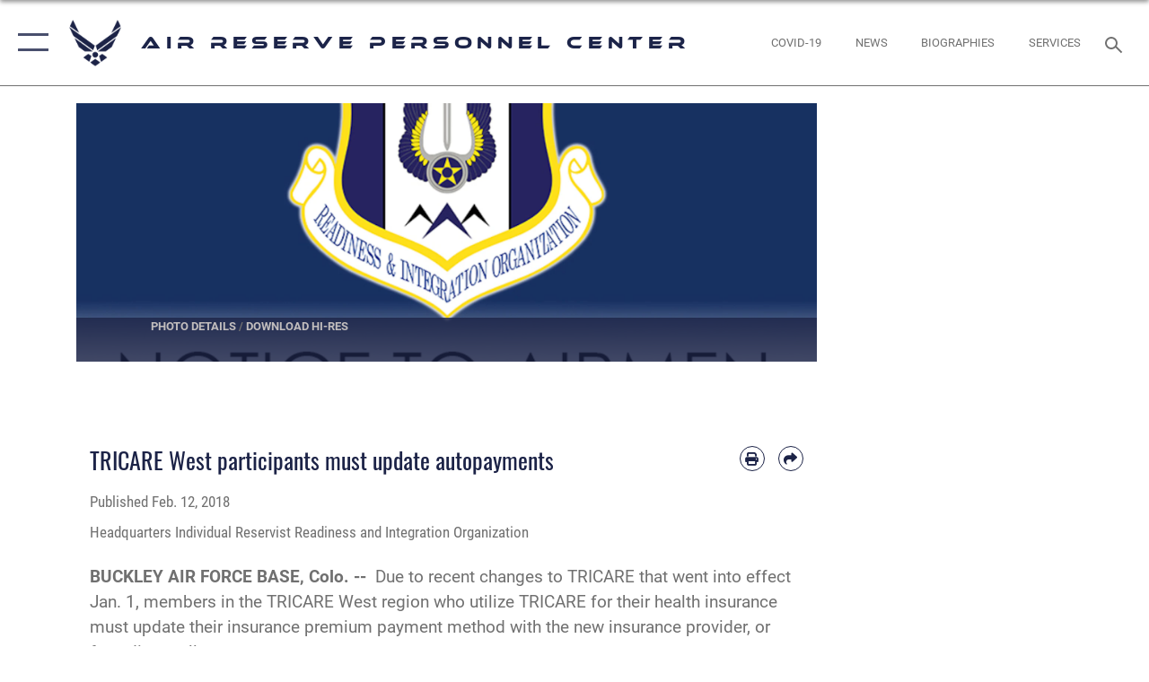

--- FILE ---
content_type: text/html; charset=utf-8
request_url: https://www.arpc.afrc.af.mil/News/Article-Display/Article/1438956/tricare-west-participants-must-update-autopayments/
body_size: 22374
content:
<!DOCTYPE html>
<html  lang="en-US">
<head id="Head"><meta content="text/html; charset=UTF-8" http-equiv="Content-Type" />
<meta name="REVISIT-AFTER" content="1 DAYS" />
<meta name="RATING" content="GENERAL" />
<meta name="RESOURCE-TYPE" content="DOCUMENT" />
<meta content="text/javascript" http-equiv="Content-Script-Type" />
<meta content="text/css" http-equiv="Content-Style-Type" />
<title>
	TRICARE West participants must update autopayments > Air Reserve Personnel Center > Article Display
</title><meta id="MetaDescription" name="description" content="Due to recent changes to TRICARE that went into effect Jan. 1, members in the TRICARE West region who utilize TRICARE for their health insurance must update their insurance premium payment method with the new insurance provider, or face dis-enrollment.On, " /><meta id="MetaKeywords" name="keywords" content="arpc, air reserve personnel center, air reserve, personnel center, personnel" /><meta id="MetaRobots" name="robots" content="INDEX, FOLLOW" /><link href="/Resources/Shared/stylesheets/dnndefault/7.0.0/default.css?cdv=2738" type="text/css" rel="stylesheet"/><link href="/DesktopModules/ArticleCSViewArticle/module.css?cdv=2738" type="text/css" rel="stylesheet"/><link href="/Desktopmodules/SharedLibrary/ValidatedPlugins/slick-carousel/slick/slick.css?cdv=2738" type="text/css" rel="stylesheet"/><link href="/Portals/4/portal.css?cdv=2738" type="text/css" rel="stylesheet"/><link href="/Desktopmodules/SharedLibrary/Plugins/SocialIcons/css/fa-social-icons.css?cdv=2738" type="text/css" rel="stylesheet"/><link href="/Desktopmodules/SharedLibrary/Plugins/Skin/SkipNav/css/skipnav.css?cdv=2738" type="text/css" rel="stylesheet"/><link href="/Desktopmodules/SharedLibrary/Plugins/carouFredSel/base.css?cdv=2738" type="text/css" rel="stylesheet"/><link href="/Desktopmodules/SharedLibrary/Plugins/MediaElement4.2.9/mediaelementplayer.css?cdv=2738" type="text/css" rel="stylesheet"/><link href="/Desktopmodules/SharedLibrary/Plugins/ColorBox/colorbox.css?cdv=2738" type="text/css" rel="stylesheet"/><link href="/Desktopmodules/SharedLibrary/Plugins/slimbox/slimbox2.css?cdv=2738" type="text/css" rel="stylesheet"/><link href="/DesktopModules/SharedLibrary/Plugins/FancyBox/jquery.fancybox.min.css?cdv=2738" type="text/css" rel="stylesheet"/><link href="/desktopmodules/ArticleCS/styles/AirForce3/style.css?cdv=2738" type="text/css" rel="stylesheet"/><link href="/Desktopmodules/SharedLibrary/Plugins/bootstrap4/css/bootstrap.min.css?cdv=2738" type="text/css" rel="stylesheet"/><link href="/Desktopmodules/SharedLibrary/ValidatedPlugins/font-awesome6/css/all.min.css?cdv=2738" type="text/css" rel="stylesheet"/><link href="/Desktopmodules/SharedLibrary/ValidatedPlugins/font-awesome6/css/v4-shims.min.css?cdv=2738" type="text/css" rel="stylesheet"/><link href="/portals/_default/skins/AirForce3/Assets/css/theme.css?cdv=2738" type="text/css" rel="stylesheet"/><script src="/Resources/libraries/jQuery/03_07_01/jquery.js?cdv=2738" type="text/javascript"></script><script src="/Resources/libraries/jQuery-Migrate/03_04_01/jquery-migrate.js?cdv=2738" type="text/javascript"></script><script src="/Resources/libraries/jQuery-UI/01_13_03/jquery-ui.min.js?cdv=2738" type="text/javascript"></script><link rel='icon' href='/Portals/4/favicon2.ico?ver=vGUeu7aATqur-0ukSoz2rg%3d%3d' type='image/x-icon' /><meta name='host' content='DMA Public Web' /><meta name='contact' content='dma.WebSD@mail.mil' /><script  src="/Desktopmodules/SharedLibrary/Plugins/GoogleAnalytics/Universal-Federated-Analytics-8.7.js?agency=DOD&subagency=USAF&sitetopic=dma.web&dclink=true"  id="_fed_an_ua_tag" ></script><meta name='twitter:card' content='summary_large_image' /><meta name='twitter:title' content='TRICARE&#32;West&#32;participants&#32;must&#32;update&#32;autopayments' /><meta name='twitter:description' content='Due&#32;to&#32;recent&#32;changes&#32;to&#32;TRICARE&#32;that&#32;went&#32;into&#32;effect&#32;Jan.&#32;1,&#32;members&#32;in&#32;the&#32;TRICARE&#32;West&#32;region&#32;who&#32;utilize&#32;TRICARE&#32;for&#32;their&#32;health&#32;insurance&#32;must&#32;update&#32;their&#32;insurance&#32;premium&#32;payment&#32;method&#32;with' /><meta name='twitter:image' content='https://media.defense.gov/2017/Jan/06/2001684635/2000/2000/0/170106-F-IL660-0001.JPG' /><meta name='twitter:site' content='@USairforce' /><meta name='twitter:creator' content='@USairforce' /><meta property='og:site_name' content='Air&#32;Reserve&#32;Personnel&#32;Center' /><meta property='og:type' content='article' /><meta property='og:title' content='TRICARE&#32;West&#32;participants&#32;must&#32;update&#32;autopayments' /><meta property='og:description' content='Due&#32;to&#32;recent&#32;changes&#32;to&#32;TRICARE&#32;that&#32;went&#32;into&#32;effect&#32;Jan.&#32;1,&#32;members&#32;in&#32;the&#32;TRICARE&#32;West&#32;region&#32;who&#32;utilize&#32;TRICARE&#32;for&#32;their&#32;health&#32;insurance&#32;must&#32;update&#32;their&#32;insurance&#32;premium&#32;payment&#32;method&#32;with' /><meta property='og:image' content='https://media.defense.gov/2017/Jan/06/2001684635/2000/2000/0/170106-F-IL660-0001.JPG' /><meta property='og:url' content='https://www.arpc.afrc.af.mil/News/Article-Display/Article/1438956/tricare-west-participants-must-update-autopayments/' /><meta name="viewport" content="width=device-width,initial-scale=1" /></head>
<body id="Body">

    <form method="post" action="/News/Article-Display/Article/1438956/tricare-west-participants-must-update-autopayments/" id="Form" enctype="multipart/form-data">
<div class="aspNetHidden">
<input type="hidden" name="__EVENTTARGET" id="__EVENTTARGET" value="" />
<input type="hidden" name="__EVENTARGUMENT" id="__EVENTARGUMENT" value="" />
<input type="hidden" name="__VIEWSTATE" id="__VIEWSTATE" value="+/IwNyEvFXzGQv5F0uLVs8q02QzCgoV2amUfIQiGS1HnCXgvEUD2hlxEIlatbILn82cjRtulVR1QXo7QgsYkX+p4yjZzWXrWuX3U+jhODWhSW5LnnmSScRHHiDi8Vw0NsSlQjwWtKfQksop6xFXiJmEWiAc42Tw2Gg/F4gv03PUEDcOStIKc3EFkSwnypCmM+BRZM04pdcYofJSXNwO6da0nxx2dV6J2l7xQsQLQtNup9pj3asqwcLGyfx+Ix5u6u1qpn/xpyP3OVA68Ic98QKwFO2re4Tqo2tdcQaXy/erpSy82LG0F4MtJBLrjKDR4WjYb5rUiKF5w2uB/GlXJT9f61yjdHnRnmBTZCh/JVGG36WniyKnHOZe7wkuoMrwNVsxKMwUuccU8N/5zQOmL7l/[base64]/[base64]/nEAPGnVrfjvNPZitGJ3wg2BOx+OUFLA0FlslA79iHxJd5+DckMhRlX+dkezea2MdLQHNfZV2Q2b6bbeqp5oYnYAy3SOwoLIZmNer6zjMN+TBAg3ARHRzGPgQreU0eMzKcAFbe1TxhA2Q1eHwc7rZxDUZ/9VlQjznDBmewZJ1UCGLR6Gum8JXkgK+HwF7QkGvywTQhokevA9WFFiss4eNe44LGbfUsOHqOEgJh0KjVVtnmcs9uEHOoPcDmyz9WRfSWmhFjExwgw0+J5RB6Ga5KBvEhfiIg4rwtwIMMEqEaaW1b2cT7jcMirrKqSaKvY/ynibaZtSPeXh+8RkVxFmO8LMWupJKx0XphAfb/ycd1QUov0e+6OU3Xu0be13nmTgBcJYZJdTIxkRgi1vbPUw7Ov61IUIrZYd4m/cRanZmehF5nly/sKQAt2mH8CgygGpb0nHocAdgV6YvQUoKsg5ZGWJLHH/aEDyXVpTvrJ+Uz4qNKXnm5FxhcjfjfDPFQn7DYYkG1dmUJBPU7l0EQ0ZPv0vvG4R+GocvQpk4vLsCaSbPRZifcJpjua76NoLl0RYrNs1MmlPaRiA2krQoAs/hhGB935yyxlsL749qXCpXoUO32Gr+VNKkEgZQk+54Cu2ld4X+Y6xnroAMkm0WIC4iGDi9244bxkJ2Run4gvo4nGCyIK9VXYW71hbfCujwPP013+5usbhgxMGCbiaQD10glSSUoTkzGJngrAwPBnPCC2QFNCvDVOlXguVys/aUBUt2vbprUyVcWpD1xqia05xP6t2xVmw1fbBVa3TBvfCOA+i4hcbwpgWHIn5CVy710Y4sXh3SxyhkIhV+kHSZQa+LjoMpp20fjNBmADiiw5GrMJmaAoLvJeGOfoyxeruMmiHVr6BCGuIB/MzqEFa8XNax5WuUpFZEG3YgBAM1nhXl8Rd+vBxag2UHJC4x7VnYRjD3hHqsQ9lR4yoRKSf6IGUwiW/P9QDhMSQjPgGpxkqRgTxyG3PnAk0THBfF/PK/v4S0K53wh5m9wnZn4HfPbJEHBzqUtDTRdbq5Ko4X1BnPsXye1TvnAy7yoVz41Cp3Zh+7BY5b/PRYXLSs93J3lEPFparxaJ7UzDCQm4JRMo8E1rXf7koxusiXxjCEJ2JfJAYv9Pc3QkFnBdrSneChzYaYMwMvp7dJJp7YQ/KxLFszn5yLrXQcQLEtWT9/qKIJDET/obJXU4lfWoj7RKV0GM/1JIjZazvAvMCk5tL43C6wsKtKjYRZT5J9+OMhnLgC6MckOzt++1flddEhKZ2phYvE2wJwC971BJ5M2K+wxiJm0s6pe94q1+uUfCaWZMZGrdNMVDtI+26jCLgokptZvwJRwUt9WeiP/EgyZyFNNRmdH1n35046FHrAdXM3svIlTYylSOV1DzLNiWCcY3axGN2YjW7GTN8YF5egiUUQebzpJBx2bjh68O18UTU938uTJJopFw7I6K+tX/PlB6xNXheHBOx0Nz3FQJ5GJnovFNY1pQ665eRpWRkNujetNJdcqVq6Ani6CoHmsbZbNKgro9UgKbAJiSYuB858qfmY+UBCYeLXEOS3SotyPtreLLJxqpywnioHsmXM4VbgJJWIVYfnSBI5yGpBvM42mCz7qEq4xL5v5SH3GBY/skWPWzGcz43b81jIVRDHDY2tspu5pCZp97PvCnJ0vaV0qWZ6F1s4s4HDH7BFfgqOXDkUzQcoGYIbcK/KL8oGyNZCrodl2faMwH6fbyCf60Qpr8x1Q+3q2SCc95wOeTFQcqI57jpYb/bWWdCFnal7ieSTahKdzCs0gpQc3xcdK3v819fUDA04+HS92wF6kcifHZCMxz5d1UJgfE0tAe1GvIa5fl++NCSsPcB2LFT4nDWjRyW80DKp1KonLGv/8DX4zkyL7FpUUoiQHidwXnC3cXewqW/0tLujLz8xCaOrrv66pvbmiaNryKrZ0IZVu9xrZ56L6qhK9xqIvU+waPalv8z7zwRja/Sp8h2/nsFpOPNxuK8vOO/kKLOH6mKM2xsd2nh0ZwNNHCcUa+ZG94dGH3mpdGcOWrJclzwpBh6MNgXr3reP/GQ70Bb2RuifNvbTl3EDyIcX3SLcMPDork0ZwfTVcRba2uAx+JRLetTDeOqy1wO74CMVkMGEWCzbn4SbT7zOknduOnE1uHsGCeRKmaJ5ZO/npe9dBJlrdXRAuY6a87dISV7SCPObEBxAvFbidtdgC+QuO7jYZt+S6egGbHqIqQetKH368if0yTFXstWExOyx4syfhZHuiyo5UswbSWAK4JGg54bNhYYOSyDrX48Rm4I1IYSnLzlyK0WJIWH/fw+ZiPPatDiqIXeiT7aIDxwMIFdThEUEPMc2tfGjramYlAd/I9ll0FnUtN1H0jqjOsvMBOPVvU1yPYltELQC0Kr5BTtHMr6A3CwrSykAQNqrP2h3ktQMG/TH16Duf5foXuMkO0KCuvXyy0z/hOdkVOIvH9Z6R0a8q6QTE6AQUsD1gIVP4FzhpMfE7wvsJyT3eSqGvfp1ZY7SLWmLDoN1Np7effNv/lK0zhznnyeIqFgGsT7Y2yeGRCYnPof3iF84ypDPVSONSCyTYZdW0UNTOLWqfwAvxY1JksmF7UssD2jGixF+vtmPFxzDDxcFKT7Wm40+36lTkOkPUpHXV2r9Y6GcoCiajJ+0iHwoXGXW60LhuPdsLTFHIaJ6Hd2U1JUUttCSll/sbCc0eabf6MOiohjz3QQYMK4gEJofTGvOyBe6aOGaa2nZB97fe/hIEmjAiPe2QDL//gDFGGoV4M+srrItgTy6Ve5EvkbnUH0xJeM7WmxF0dr6TZoFcaj9L0/CAwRhJ6B5XOjoY9xKzRqQGoSfXezj5zoxxjFq7fQm86xT6ywioHakNUxOC8GW2veG5irHhrdJKmkpqkAtt6RqhqdCjwllsMsmwvxRX5wMG1jaGSA/9No0xmWwhHpd3xGDFNOacT4NwL2zbyViQ/VKZ8LQrUNhGZ0nwarFwzWzd1td1d89nyGHNSERIuhHbrFljTBqAdG5bgUegHTKkTCs4XtfdW7360UMDboMROnUgMcYw0mSEC0FHv7oZQWD2MybB4BrLcog73v56Pn64I2hkb7r4XuqNGVtSdXfU9/EhFpAkTgNjD0FQcMJn2U34JEhrVLE7jqXpBT/Go1UBoWiYMi6cd+RoyKQjCiQqYeR6ayidYUoFyxrSqThhcPAkBNns63Umqp/K/19mMGR8YlqwjXwGLHI+oVu+2ciUMNh+E8jgCL2bpEsfZHl6XKExYFQd1/zvs6mLa1m+VYqWDVoXz8zJyxLF1KEuoE888BuvC/0oMCN4uEQiGxmSzwuCtRVjV6lue3zl/DdtkRAZA3jvUwbilqIqKCO2FLRS8T3uXP2ZyRaRKdYtLUjcEHrAqEgL8/VW6rTEdABYoe3O/BXfi3rhsXNZKydFvlzBOPxJhLl1Cwu4B8W4Ho9Y+QYVOavhrW3c4OVNV8gxZ9OIE0BrxPPRtaYiyxJNytoMGFZRG6rfURD/+CVmF+LnvfUqpINhBLs4b9jwdtOAhCGC1XsC6oCqOYE/50UKSX4blmtDNqfY6R9Oa1N6bxe1pQvz7laCGH5eenUn/5iCpasLVbGnmJ3nzKqqIlmm2IFejPoLGFOkBb9K4UxdTWkYifXd1eIpOaKXE22ZP140cB8g/4Grgx0HOSA8fObfxnm1U28uH80hcX1O/GbGOW8UDKrGVbsdYbIOz65UY+WfulZQVRx4xxM5bnXJtJFMRoThnHgyHac1o1l1O7GLa72t4bOil6e1vSbjsbbsyiwJfSgCEgrOQ+lAyjfAENvUZvnxWfIrTd5DWfouN/ce+fwkQlnfB8zkarUJyCivTbJUzX4LLQHJFBoi5cLg46R7Aq/6QzB7+J1spyaGRzvJBnAsBda/[base64]/D8wP0EAZmOTezWfthvCKbzusCnw3gAQxOLhk49WXpGPV3yJTc1XSxHzP5yaL3AMkbjyYLeORltOsEQyB8hsB53DQcdJQskoFYoB1rdkgcdbeX4eDJswJPPrb0qQDMIyGbfAq0s8wu+6j+QWKlgPEE7eMop99/ZP+UKjwPOq5Jy17m+28EdLg==" />
</div>

<script type="text/javascript">
//<![CDATA[
var theForm = document.forms['Form'];
if (!theForm) {
    theForm = document.Form;
}
function __doPostBack(eventTarget, eventArgument) {
    if (!theForm.onsubmit || (theForm.onsubmit() != false)) {
        theForm.__EVENTTARGET.value = eventTarget;
        theForm.__EVENTARGUMENT.value = eventArgument;
        theForm.submit();
    }
}
//]]>
</script>


<script src="/WebResource.axd?d=pynGkmcFUV2XJQRRndJGZjIM9Yjewq1-mws8Ro32keP8X8QjNrsd-BZU8GU1&amp;t=638901627720898773" type="text/javascript"></script>


<script src="/ScriptResource.axd?d=NJmAwtEo3Io1vb4WK6GRfLaB9HzJ78wO-BXW2z5SADyChLbcFRJIrjg4UGqAmOAcAQEMwPq2Q1DtzY0Aley45CRrSrD9ru7og3vimHBwMpdXoL-I7TRYXlfk3ueSFfDnfWckFQ2&amp;t=32e5dfca" type="text/javascript"></script>
<script src="/ScriptResource.axd?d=dwY9oWetJoKon4WKK8drPsOmDM7FQIzjJ7t_FTF3NlYWC4aOoW9LI8187a1lGlD3BtlPZewts3yoYk2hA7zAfU4s65dhTvXAC813Y8kBRmRkvC55RC1URouDa2uR_m3HGNPNmkEfZcbltnYq0&amp;t=32e5dfca" type="text/javascript"></script>
<div class="aspNetHidden">

	<input type="hidden" name="__VIEWSTATEGENERATOR" id="__VIEWSTATEGENERATOR" value="CA0B0334" />
	<input type="hidden" name="__VIEWSTATEENCRYPTED" id="__VIEWSTATEENCRYPTED" value="" />
	<input type="hidden" name="__EVENTVALIDATION" id="__EVENTVALIDATION" value="JrgPNIp2uUoPoL8oHtV7DWWgn7TScAQXfJYrPuSNtu0R6+1aoPuvvu4KNzngkmJ0hLCS/CNNqTnngMM7f1nZ7jxZLPT7p3vLvw+V3hmVvkBERH9X" />
</div><script src="/Desktopmodules/SharedLibrary/Plugins/MediaElement4.2.9/mediaelement-and-player.js?cdv=2738" type="text/javascript"></script><script src="/Desktopmodules/SharedLibrary/ValidatedPlugins/slick-carousel/slick/slick.min.js?cdv=2738" type="text/javascript"></script><script src="/js/dnn.js?cdv=2738" type="text/javascript"></script><script src="/js/dnn.modalpopup.js?cdv=2738" type="text/javascript"></script><script src="/js/dnncore.js?cdv=2738" type="text/javascript"></script><script src="/Desktopmodules/SharedLibrary/Plugins/Mobile-Detect/mobile-detect.min.js?cdv=2738" type="text/javascript"></script><script src="/DesktopModules/ArticleCS/Resources/ArticleCS/js/ArticleCS.js?cdv=2738" type="text/javascript"></script><script src="/Desktopmodules/SharedLibrary/Plugins/carouFredSel/jquery.carouFredSel-6.2.1.js?cdv=2738" type="text/javascript"></script><script src="/Desktopmodules/SharedLibrary/Plugins/DVIDSAnalytics/DVIDSVideoAnalytics.min.js?cdv=2738" type="text/javascript"></script><script src="/Desktopmodules/SharedLibrary/Plugins/DVIDSAnalytics/analyticsParamsForDVIDSAnalyticsAPI.js?cdv=2738" type="text/javascript"></script><script src="/Desktopmodules/SharedLibrary/Plugins/TouchSwipe/jquery.touchSwipe.min.js?cdv=2738" type="text/javascript"></script><script src="/Desktopmodules/SharedLibrary/Plugins/ColorBox/jquery.colorbox.js?cdv=2738" type="text/javascript"></script><script src="/Desktopmodules/SharedLibrary/Plugins/slimbox/slimbox2.js?cdv=2738" type="text/javascript"></script><script src="/Desktopmodules/SharedLibrary/Plugins/BodyScrollLock/bodyScrollLock.js?cdv=2738" type="text/javascript"></script><script src="/DesktopModules/SharedLibrary/Plugins/FancyBox/jquery.fancybox.min.js?cdv=2738" type="text/javascript"></script><script src="/Desktopmodules/SharedLibrary/ValidatedPlugins/vue/vue.min.js?cdv=2738" type="text/javascript"></script><script src="/Desktopmodules/SharedLibrary/ValidatedPlugins/flexslider/jquery.flexslider.js?cdv=2738" type="text/javascript"></script><script src="/js/dnn.servicesframework.js?cdv=2738" type="text/javascript"></script><script src="/Desktopmodules/SharedLibrary/Plugins/Skin/js/common.js?cdv=2738" type="text/javascript"></script>
<script type="text/javascript">
//<![CDATA[
Sys.WebForms.PageRequestManager._initialize('ScriptManager', 'Form', ['tdnn$ctr676$ViewArticle$UpdatePanel1','dnn_ctr676_ViewArticle_UpdatePanel1'], [], [], 90, '');
//]]>
</script>

        
        
        

<script type="text/javascript">
$('#personaBar-iframe').load(function() {$('#personaBar-iframe').contents().find("head").append($("<style type='text/css'>.personabar .personabarLogo {}</style>")); });
</script>

<script type="text/javascript">

jQuery(document).ready(function() {
initializeSkin();
});

</script>

<script type="text/javascript">
var skinvars = {"SiteName":"Air Reserve Personnel Center","SiteShortName":"the ARPC site","SiteSubTitle":"","aid":"ARPC","IsSecureConnection":true,"IsBackEnd":false,"DisableShrink":false,"IsAuthenticated":false,"SearchDomain":"search.usa.gov","SiteUrl":"https://www.arpc.afrc.af.mil/","LastLogin":null,"IsLastLoginFail":false,"IncludePiwik":false,"PiwikSiteID":-1,"SocialLinks":{"Facebook":{"Url":"http://www.facebook.com/ARPCDenver","Window":"_blank","Relationship":"noopener"},"Twitter":{"Url":"http://www.twitter.com/hqarpc","Window":"_blank","Relationship":"noopener"},"YouTube":{"Url":"https://www.youtube.com/user/hqarpc1","Window":"_blank","Relationship":"noopener"},"Flickr":{"Url":"http://www.flickr.com/photos/usairforce","Window":"_blank","Relationship":"noopener"},"Pintrest":{"Url":"","Window":"","Relationship":""},"Instagram":{"Url":"","Window":"_blank","Relationship":"noopener"},"Blog":{"Url":"http://airforcelive.dodlive.mil/","Window":"_blank","Relationship":"noopener"},"RSS":{"Url":"","Window":"","Relationship":""},"Podcast":{"Url":"","Window":"","Relationship":null},"Email":{"Url":"","Window":"","Relationship":null},"LinkedIn":{"Url":"","Window":null,"Relationship":null},"Snapchat":{"Url":"","Window":"","Relationship":null}},"SiteLinks":null,"LogoffTimeout":3300000,"SiteAltLogoText":""};
</script>
<script type="application/ld+json">{"@context":"http://schema.org","@type":"Organization","logo":null,"name":"Air Reserve Personnel Center","url":"https://www.arpc.afrc.af.mil/","sameAs":["http://www.facebook.com/ARPCDenver","http://www.twitter.com/hqarpc","https://www.youtube.com/user/hqarpc1"]}</script>

<div id="app" class="layout-main no-banner ">
    

<div id="skip-link-holder"><a id="skip-link" aria-label="Press enter to skip to main content" href="#skip-target">Skip to main content (Press Enter).</a></div>

<header id="header-main">
    <div id="header-main-inner">
        <nav id="nav-main" aria-label="Main navigation">
            <div type="button" class="nav-main-toggle" role="button" aria-label="Show or Hide Navigation"> 
		        <span class="nav-main-toggle-label">
				    <span class="nav-main-toggle-item nav-main-toggle-item-top">
					    <span class="nav-main-toggle-item-inner nav-main-toggle-item-inner-top"></span>
				    </span>
				    <span class="nav-main-toggle-item nav-main-toggle-item-bottom">
					    <span class="nav-main-toggle-item-inner nav-main-toggle-item-inner-bottom"></span>
				    </span>
			    </span>
		    </div>
            
            <div id="nav-main-inner">
                <div id="nav-main-header">
                    <div type="button" class="nav-main-toggle" role="button" aria-label="Show or Hide Navigation"> 
		                <span class="nav-main-toggle-label">
				            <span class="nav-main-toggle-item nav-main-toggle-item-top">
					            <span class="nav-main-toggle-item-inner nav-main-toggle-item-inner-top"></span>
				            </span>
				            <span class="nav-main-toggle-item nav-main-toggle-item-bottom">
					            <span class="nav-main-toggle-item-inner nav-main-toggle-item-inner-bottom"></span>
				            </span>
			            </span>
		            </div>
                    <svg class="svg-logo" width="80" height="70" xmlns="http://www.w3.org/2000/svg" viewBox="0 0 80 70">
                        <g>
                            <title>U.S. Air Force Logo</title>
                            <g transform="matrix(0.30864200474303516,0,0,0.30864200474303516,96.66049876374962,86.23049787780087) ">
                                <polygon points="-216.59274005889893,-115.45912504196167 -239.41073322296143,-98.88313627243042 -211.62673664093018,-78.69417142868042 -202.91378498077393,-105.51613187789917 " class="fill"/>
                                <polygon points="-207.52175617218018,-75.70814847946167 -184.70473957061768,-59.13417387008667 -161.90072345733643,-75.70814847946167 -184.70473957061768,-92.29115629196167 " class="fill"/>
                                <polygon points="-195.99575519561768,-126.93117094039917 -279.6467409133911,-187.7141375541687 -260.1197633743286,-147.0781512260437 -232.37673664093018,-126.93117094039917 " class="fill"/>
                                <polygon points="-187.24075031280518,-153.7301287651062 -304.11372089385986,-238.64913511276245 -284.5887575149536,-198.0051531791687 -194.19973468780518,-132.33217191696167 " class="fill"/>
                                <polygon points="-287.54475116729736,-271.9891619682312 -301.3247194290161,-243.31515073776245 -258.9787721633911,-212.55013608932495 " class="fill"/>
                                <polygon points="-166.50472736358643,-105.51613187789917 -157.78475666046143,-78.69417142868042 -130.01070880889893,-98.88313627243042 -152.83077716827393,-115.45912504196167 " class="fill"/>
                                <polygon points="-137.04073810577393,-126.93117094039917 -109.2976884841919,-147.0781512260437 -89.7787675857544,-187.7141375541687 -173.42074298858643,-126.93117094039917 " class="fill"/>
                                <polygon points="-182.17178058624268,-153.7301287651062 -175.22274494171143,-132.33217191696167 -84.8327226638794,-198.0051531791687 -65.3028154373169,-238.64913511276245 " class="fill"/>
                                <polygon points="-81.8727617263794,-271.9891619682312 -110.4467363357544,-212.55013608932495 -68.0937089920044,-243.31515073776245 " class="fill"/>
                                <path d="m-197.38074,-111.46014c0,-6.997 5.676,-12.677 12.682,-12.677c6.99,0 12.677,5.68 12.677,12.677c0,7.005 -5.687,12.68 -12.677,12.68c-7.006,-0.001 -12.682,-5.675 -12.682,-12.68z" class="fill"/>
                            </g>
                        </g>
                    </svg>
                </div>
                <div id="nav-main-search">
                    <div id="dnn_Header_MobileSearch" class="search-input-wrap">
	
                        <input id="search-input" aria-label="Search" type="search" autocomplete="off" name="header-search" placeholder="SEARCH" value="">
                    
</div>
                </div>
                <div id="nav-main-menu">
                    <ul id="nav-main-menu-top-ul">
	
    <li class="">
    
        <a href="https://www.arpc.afrc.af.mil/" target="" >Home</a>
    
    </li>

    <li class="">
    
        <a href="https://www.arpc.afrc.af.mil/EVOLVE/" target="" >EVOLVE</a>
    
    </li>

    <li class="parent ">
    
        <a href="https://www.arpc.afrc.af.mil/News/" target="" aria-expanded="false">News</a>
    
        <ul>
        
    <li class="">
    
        <a href="https://www.arpc.afrc.af.mil/News/Photos/" target="" >Photos</a>
    
    </li>

    <li class="">
    
        <a href="https://www.arpc.afrc.af.mil/News/Art/" target="" >Art</a>
    
    </li>

        </ul>
    
    </li>

    <li class="parent ">
    
        <a href="https://www.arpc.afrc.af.mil/About/" target="" aria-expanded="false">About</a>
    
        <ul>
        
    <li class="">
    
        <a href="https://www.arpc.afrc.af.mil/About/" target="" >About Us</a>
    
    </li>

    <li class="parent ">
    
        <a href="https://www.arpc.afrc.af.mil/About/Biographies/" target="" aria-expanded="false">Biographies</a>
    
        <ul>
        
    <li class="">
    
        <a href="https://www.arpc.afrc.af.mil/About/Biographies/AFR-Mobilization-Assistants/" target="" >AFR Mobilization Assistants</a>
    
    </li>

        </ul>
    
    </li>

    <li class="">
    
        <a href="https://www.arpc.afrc.af.mil/About/Guard-and-Reserve-Categories/" target="" >Guard and Reserve Categories</a>
    
    </li>

        </ul>
    
    </li>

    <li class="parent ">
    
        <a href="https://www.arpc.afrc.af.mil/Services/" target="" aria-expanded="false">Services</a>
    
        <ul>
        
    <li class="">
    
        <a href="https://www.arpc.afrc.af.mil/Services/Digital-Transformation/" target="" >Digital Transformation</a>
    
    </li>

    <li class="">
    
        <a href="https://www.arpc.afrc.af.mil/retirement/" target="" >Retirements</a>
    
    </li>

    <li class="">
    
        <a href="https://www.arpc.afrc.af.mil/IRR/" target="" >Individual Ready Reserve &amp; Muster Info</a>
    
    </li>

    <li class="">
    
        <a href="https://www.arpc.afrc.af.mil/Services/Assignments/" target="" >Assignments</a>
    
    </li>

    <li class="">
    
        <a href="https://www.arpc.afrc.af.mil/Services/Evaluations/" target="" >Evaluations</a>
    
    </li>

    <li class="parent ">
    
        <a href="https://www.arpc.afrc.af.mil/DD214s/" target="" aria-expanded="false">DD 214s</a>
    
        <ul>
        
    <li class="">
    
        <a href="https://www.arpc.afrc.af.mil/Services/DD-214s/Eligibility-and-e-Benefits-Info/" target="" >Eligibility and e-Benefits Info</a>
    
    </li>

        </ul>
    
    </li>

    <li class="">
    
        <a href="https://www.arpc.afrc.af.mil/force-development/" target="" >Force Development</a>
    
    </li>

    <li class="">
    
        <a href="https://www.arpc.afrc.af.mil/arc-field-orientation/" target="" >ANG/AFR Orientation Course</a>
    
    </li>

    <li class="parent ">
    
        <a href="https://www.arpc.afrc.af.mil/Services/Education/" target="" aria-expanded="false">Education</a>
    
        <ul>
        
    <li class="">
    
        <a href="https://www.arpc.afrc.af.mil/Services/Education/Post-9-11-GI-Bill/" target="" >Post-9/11 GI Bill</a>
    
    </li>

    <li class="">
    
        <a href="https://www.arpc.afrc.af.mil/Services/Education/Student-Loan-Repayment-Program/" target="" >Student Loan Repayment Program</a>
    
    </li>

        </ul>
    
    </li>

    <li class="">
    
        <a href="https://www.arpc.afrc.af.mil/Services/Recognition-Formerly-Awards-and-Decs/" target="" >Recognition (Formerly Awards and Decs)</a>
    
    </li>

    <li class="">
    
        <a href="https://www.arpc.afrc.af.mil/Services/Casualty-Assistance/" target="" >Casualty Assistance</a>
    
    </li>

    <li class="">
    
        <a href="https://www.arpc.afrc.af.mil/Services/Deployments-Activation/" target="" >Deployments &amp; Activation</a>
    
    </li>

    <li class="">
    
        <a href="https://www.arpc.afrc.af.mil/Services/Accessions/" target="_blank" rel="noopener noreferrer" >Accessions</a>
    
    </li>

    <li class="">
    
        <a href="https://www.arpc.afrc.af.mil/Services/Officer-Promotion-Boards/" target="" >Officer Promotion Boards</a>
    
    </li>

        </ul>
    
    </li>

    <li class="">
    
        <a href="https://www.arpc.afrc.af.mil/Contact/" target="" >Contact</a>
    
    </li>

</ul>


                </div>
                <div id="nav-main-footer">
                    <ul class=""><li class=""><a href="https://www.facebook.com/HQARPC/" target="_blank" rel="noopener noreferrer" aria-label="HQ ARPC Facebook icon opens in a new window" title="HQ ARPC Facebook icon"><span class="social-icon fab fa-facebook-square social-link-3206"></span></a></li><li class=""><a href="https://www.facebook.com/USairforce/" target="_blank" rel="noopener noreferrer" aria-label="U.S. Air Force Facebook icon opens in a new window" title="U.S. Air Force Facebook icon"><span class="social-icon fab fa-facebook-square social-link-491"></span></a></li><li class=""><a href="https://www.twitter.com/USairforce" target="_blank" rel="noopener noreferrer" aria-label="X (formerly X) icon opens in a new window" title="X (formerly X) icon"><span class="social-icon fa-brands fa-x-twitter social-link-611"></span></a></li></ul>
                </div>
            </div>
            <div id="nav-main-open-overlay"></div>
        </nav>

        <div id="logo-main">
            <a href="https://www.arpc.afrc.af.mil/">
             
                <img src="/Portals/_default/Skins/AirForce3/Assets/images/af-logo-seal.png" alt="U.S. Air Force Logo" title="U.S. Air Force"/>
                
                <span class="site-title">Air Reserve Personnel Center</span>
                
            </a>
        </div>

        <nav id="nav-secondary" aria-label="Search navigation">
            <div id="nav-secondary-inner">
                <ul class=""><li class=""><a href="https://www.afrc.af.mil/COVID-19/" target="_blank" rel="noopener noreferrer" aria-label=" opens in a new window"><span class="text text-link-3207">COVID-19</span></a></li><li class=""><a href="/News/"><span class="text text-link-3208">NEWS</span></a></li><li class=""><a href="/About/Biographies/"><span class="text text-link-3209">BIOGRAPHIES</span></a></li><li class=""><a href="/Services/"><span class="text text-link-3214">SERVICES</span></a></li></ul>
                <div id="dnn_Header_DesktopSearch">
	
                    <input type="checkbox" class="hidden-input" id="header-main-search-state" aria-label="Search" tabindex="-1" aria-hidden="true">
                    <div id="main-search-open-overlay"></div>
                    <div id="header-main-search">
                      <div class="search-input-wrap">
                        <input id="header-main-search-input" aria-label="Search" class="global-search" minlength="1" tabindex="-1" type="search" autocomplete="off" placeholder="Search topics, names, categories..." value="">
                        <label class="header-main-search-toggle-label" for="header-main-search-state" tabindex="0" aria-label="Search toggle"></label>
                      </div>
                    </div>
                
</div>
            </div>
        </nav>
    </div>

</header>
<div id="header-main-spacer"></div>

<p><a name="skip-target"></a></p>
    <!--/* //NOSONAR */--><div id="dnn_HeaderPaneTop" class="DNNEmptyPane"></div>
<div id="dnn_HeaderPaneMid" class="DNNEmptyPane"></div>
<div id="dnn_HeaderPaneBottom" class="DNNEmptyPane"></div>
    
    <main class="content ">
        <!--/* //NOSONAR */--><div id="dnn_ContentPane" class="DNNEmptyPane"></div>
<div class="container container-wide">
    <div class="row">
        <div id="dnn_CenterPaneWide_Top" class="col-md DNNEmptyPane"></div>
    </div>
</div>
<div id="dnn_FullBleedPane1" class="DNNEmptyPane"></div>
<div class="container">
    <div id="dnn_CarouselPane" class="DNNEmptyPane"></div>
</div>
<div class="container">
    <div class="row">
        <div id="dnn_CenterPane_Top" class="col-md DNNEmptyPane"></div>
    </div>
    <div class="row">
        <div id="dnn_CenterPane_Half1" class="col-md-6 DNNEmptyPane"></div>
        <div id="dnn_CenterPane_Half2" class="col-md-6 DNNEmptyPane"></div>
    </div>
</div>

<div class="container">
    <div class="row">
        <div class="col-md-9">
            <div id="dnn_ContentPaneLeft" class="DNNEmptyPane"></div>
            <div class="row">
                <div id="dnn_ContentPaneLeftSplitLeft" class="col-md-6 DNNEmptyPane"></div>
                <div id="dnn_ContentPaneLeftSplitRight" class="col-md-6 DNNEmptyPane"></div>
            </div>
            <div id="dnn_ContentPaneLeft2"><div class="DnnModule DnnModule-ArticleCSViewArticle DnnModule-676"><a name="676"></a>

<div class="theme-container">
    <div id="dnn_ctr676_ContentPane"><!-- Start_Module_676 --><div id="dnn_ctr676_ModuleContent" class="DNNModuleContent ModArticleCSViewArticleC">
	<div id="dnn_ctr676_ViewArticle_UpdatePanel1" class="article-view">
		
        

<!--iswiptemplate:not-->


<div class="row no-gutters">
    <div class=" col-sm-12 touch-col-12">
        

<div id="gallery-carousel-outer" class="focal-point-wrap media-inline loading">
    <ul class="slides">
        


        <li class="slide">
            <figure class="h-blur-reveal feature article-detail-gallery">
                <picture class="fixed-aspect">
                    <img 
                         class="poster"
                         src="https://media.defense.gov/2017/Jan/06/2001684635/2000/2000/0/170106-F-IL660-0001.JPG"
                         alt="HQ RIO Notice to Individual Reserve Airmen " />

                    

                    
                </picture>
                <a data-width="1200"
                   data-height="900"
                   href="https://media.defense.gov/2017/Jan/06/2001684635/1200/1200/0/170106-F-IL660-0001.JPG"
                   data-fancybox
                   data-imagecount="1"
                   class="fancybox-item">

                    
                    <figcaption class="wip-fb-caption">
                        
                        
                        <h1>HQ RIO Notice to Airmen</h1>
                        
                        
                        <p>HQ RIO Notice to Individual Reserve Airmen </p>
                        
                    </figcaption>
                    
                </a>
                
                <div class="actions">
                    <div class="container">
                        <a href="https://www.arpc.afrc.af.mil/News/Art/igphoto/2001684635/" title="HQ RIO Notice to Airmen" target="_blank" rel="noopener" class="action-frame article-link detail-url">
                            <span>Photo Details</span>
                        </a> /
                        <a href="https://media.defense.gov/2017/Jan/06/2001684635/-1/-1/0/170106-F-IL660-0001.JPG" title="HQ RIO Notice to Airmen" target="_blank" rel="noopener" class="action-frame article-link download-url">
                            <span>Download Hi-Res</span>
                        </a>
                    </div>
                </div>
                
                
                
            </figure>
        </li>
        


    </ul>
    <ol class="manual-controls"></ol>
</div>

<div class="container touch-d-block mobile-description" id="mobile-description">
    <p></p>
</div>



<!-- Flexslider Javascript -->

<script type="text/javascript">
    $(function () {
        const topRotatorslideCount = $('#gallery-carousel-outer .slide').length;
        const controlsSelector = "#gallery-carousel-outer .manual-controls"
        let $controls = $(controlsSelector);
        let $slider = $("#gallery-carousel-outer");
        if (topRotatorslideCount > 1) {
            const animationLoop = window.navigator.userAgent.match(/(MSIE|Trident)/) ? false : true;
            $slider.flexslider({
                animation: "slide",
                pauseOnHover: false,
                directionNav: true,
                controlNav: false,
                slideshow: true,
                animationLoop: animationLoop,
                manualControls: controlsSelector,
                after: function (slider) {
                    updateManualControls(slider);
                    updateMobileDescription(slider);
                },
                start: function (slider) {
                    $('#gallery-carousel-outer').removeClass("loading");
                    updateMobileDescription(slider);
                }
            });
            initManualControls(topRotatorslideCount, 8, $slider, $controls);

            $(".slide.clone").find('.yt-player').attr('id', 'none');
        } else {
            $('.flex-direction-nav').hide();
            $('#gallery-carousel-outer').removeClass("loading");
            if (!isMobile()) {
                $('#gallery-carousel-outer .actions').css('padding-bottom', '30px');
            }
        }
    });

    function isMobile() {
        var isMobile = false; //initiate as false
        // device detection
        if (/(android|bb\d+|meego).+mobile|avantgo|bada\/|blackberry|blazer|compal|elaine|fennec|hiptop|iemobile|ip(hone|od)|ipad|iris|kindle|Android|Silk|lge |maemo|midp|mmp|netfront|opera m(ob|in)i|palm( os)?|phone|p(ixi|re)\/|plucker|pocket|psp|series(4|6)0|symbian|treo|up\.(browser|link)|vodafone|wap|windows (ce|phone)|xda|xiino/i.test(navigator.userAgent)
            || /1207|6310|6590|3gso|4thp|50[1-6]i|770s|802s|a wa|abac|ac(er|oo|s\-)|ai(ko|rn)|al(av|ca|co)|amoi|an(ex|ny|yw)|aptu|ar(ch|go)|as(te|us)|attw|au(di|\-m|r |s )|avan|be(ck|ll|nq)|bi(lb|rd)|bl(ac|az)|br(e|v)w|bumb|bw\-(n|u)|c55\/|capi|ccwa|cdm\-|cell|chtm|cldc|cmd\-|co(mp|nd)|craw|da(it|ll|ng)|dbte|dc\-s|devi|dica|dmob|do(c|p)o|ds(12|\-d)|el(49|ai)|em(l2|ul)|er(ic|k0)|esl8|ez([4-7]0|os|wa|ze)|fetc|fly(\-|_)|g1 u|g560|gene|gf\-5|g\-mo|go(\.w|od)|gr(ad|un)|haie|hcit|hd\-(m|p|t)|hei\-|hi(pt|ta)|hp( i|ip)|hs\-c|ht(c(\-| |_|a|g|p|s|t)|tp)|hu(aw|tc)|i\-(20|go|ma)|i230|iac( |\-|\/)|ibro|idea|ig01|ikom|im1k|inno|ipaq|iris|ja(t|v)a|jbro|jemu|jigs|kddi|keji|kgt( |\/)|klon|kpt |kwc\-|kyo(c|k)|le(no|xi)|lg( g|\/(k|l|u)|50|54|\-[a-w])|libw|lynx|m1\-w|m3ga|m50\/|ma(te|ui|xo)|mc(01|21|ca)|m\-cr|me(rc|ri)|mi(o8|oa|ts)|mmef|mo(01|02|bi|de|do|t(\-| |o|v)|zz)|mt(50|p1|v )|mwbp|mywa|n10[0-2]|n20[2-3]|n30(0|2)|n50(0|2|5)|n7(0(0|1)|10)|ne((c|m)\-|on|tf|wf|wg|wt)|nok(6|i)|nzph|o2im|op(ti|wv)|oran|owg1|p800|pan(a|d|t)|pdxg|pg(13|\-([1-8]|c))|phil|pire|pl(ay|uc)|pn\-2|po(ck|rt|se)|prox|psio|pt\-g|qa\-a|qc(07|12|21|32|60|\-[2-7]|i\-)|qtek|r380|r600|raks|rim9|ro(ve|zo)|s55\/|sa(ge|ma|mm|ms|ny|va)|sc(01|h\-|oo|p\-)|sdk\/|se(c(\-|0|1)|47|mc|nd|ri)|sgh\-|shar|sie(\-|m)|sk\-0|sl(45|id)|sm(al|ar|b3|it|t5)|so(ft|ny)|sp(01|h\-|v\-|v )|sy(01|mb)|t2(18|50)|t6(00|10|18)|ta(gt|lk)|tcl\-|tdg\-|tel(i|m)|tim\-|t\-mo|to(pl|sh)|ts(70|m\-|m3|m5)|tx\-9|up(\.b|g1|si)|utst|v400|v750|veri|vi(rg|te)|vk(40|5[0-3]|\-v)|vm40|voda|vulc|vx(52|53|60|61|70|80|81|83|85|98)|w3c(\-| )|webc|whit|wi(g |nc|nw)|wmlb|wonu|x700|yas\-|your|zeto|zte\-/i.test(navigator.userAgent.substr(0, 4))) {
            isMobile = true;
        }

        return isMobile;
    }
    /**
     * Creates the manual controls and adds them to the controls container (an <ol>)
     *
     * @param slideAmount {int} The amount of slides you have
     * @param maxSlidesForDots {int} Max number of slides before the manual controls turn from dots to numbers
     * @param slider {jQeuryObject} The slider you want the contorls to be used for
     * @param controls {jQeuryObject} The controls container you want to add the controls to
     */
    function initManualControls(slideAmount, maxSlidesForDots, slider, controls) {
        if (slideAmount < maxSlidesForDots) {
            // Create dots
            for (let i = 0; i < slideAmount; i++) {
                let $dotContainer = $('<li>');
                let $dot = $('<a>', { "class": i })
                    .html(i)
                    .on("click", function () {
                        slider.flexslider(i);
                        controls.find('.flex-active').removeClass('flex-active');
                        $(this).addClass('flex-active');
                    });
                $dotContainer.append($dot);
                if (i == 0) {
                    $dot.addClass("flex-active");
                }
                controls.append($dotContainer);
            }
        } else {
            // Create numbers (1/X)
            let $span = $("<span>");
            $span.append($("<span>", { "class": "slide-number" }).html("1"));
            $span.append("/");
            $span.append($("<span>").html(slideAmount));
            controls.append($span);
        }
    }

    /**
     * Updates the active dot or the number for the manual controls
     *
     * @param slider {jQueryObject} The slider that the callback function will give you in the FlexSlider options
     */
    function updateManualControls(slider) {
        const currentSlide = slider.currentSlide;
        if ($('span.slide-number').length) {
            $('span.slide-number').html(currentSlide + 1);
        } else {
            $('.manual-controls li a').removeClass('flex-active');
            $('.manual-controls li').eq(currentSlide).children("a").addClass('flex-active');
        }
    }

    function updateMobileDescription(slider) {
        $('#mobile-description p').html(slider.find('.flex-active-slide figcaption p').html());
    }

    /* youtube background code */
    const script1438956 = document.createElement('script');
    script1438956.src = "https://www.youtube.com/iframe_api";
    const firstScriptTag1438956 = document.getElementsByTagName('script')[0];
    firstScriptTag1438956.parentNode.insertBefore(script1438956, firstScriptTag1438956);

    function initYoutubeBackground1438956(){
        $('#gallery-carousel-outer').find('.yt-video-background').each(function () {
            var $this = $(this);
            const bgVideoID = $this.attr('data-video');
            var bgVideoHeight = 720; //these will be overwritten from actual video data
            var bgVideoWidth = 1280;
            const ytPlayerID = $this.find('.yt-player').attr('id');
            const playerOptions = {
                autoplay: 1,
                mute: 1,
                autohide: 1,
                modestbranding: 1,
                rel: 0,
                showinfo: 0,
                controls: 0,
                disablekb: 1,
                enablejsapi: 1,
                iv_load_policy: 3,
                loop: 1,
                playlist: bgVideoID,
            };

            let ytPlayer = new YT.Player(ytPlayerID, {
                width: '1280', //will get overwritten
                height: '720',
                videoId: bgVideoID,
                playerVars: playerOptions,
                events: {
                    'onReady': onPlayerReady,
                    'onStateChange': onPlayerStateChange
                }
            });
            function onPlayerReady(event) {
                event.target.playVideo();
                setTimeout(function () {
                    $this.closest('picture').find('img').fadeOut();
                }, 3000);
                const videoDuration = event.target.getDuration();
                bgVideoHeight = ytPlayer.playerInfo.videoEmbedCode.match(/height\=\"([0-9]*)\"*/)[0].replace(/"/g, '').replace(/height=/, '') || bgVideoHeight;
                bgVideoWidth = ytPlayer.playerInfo.videoEmbedCode.match(/width\=\"([0-9]*)\"*/)[0].replace(/"/g, '').replace(/width=/, '') || bgVideoWidth;
                setInterval(function () {
                    const videoCurrentTime = event.target.getCurrentTime();
                    const timeDifference = videoDuration - videoCurrentTime;

                    if (2 > timeDifference > 0) {
                        event.target.seekTo(0);
                        return;
                    }
                }, 1000);
            }

            function onPlayerStateChange(event) {
                if (ytPlayer && ytPlayer.getPlayerState && event.data == ytPlayer.getPlayerState()) {
                    sizeTheIframe($this);
                }
            }

            function sizeTheIframe($ele) {
                var $video = $ele.find('iframe');
                var epsilon = Number.EPSILON || 0; //ie11
                var videoAspect = Math.round((bgVideoWidth / bgVideoHeight + epsilon) * 100) / 100;
                var parentWidth = $ele.outerWidth();
                var parentHeight = $ele.outerHeight();
                var parentAspect = Math.round((parentWidth / parentHeight + epsilon) * 100) / 100;
                var newHeight, newWidth;

                if (parentAspect > videoAspect) { //parent is wider
                    newWidth = parentWidth;
                    newHeight = newWidth / videoAspect;
                } else {
                    newHeight = parentHeight;
                    newWidth = newHeight * videoAspect;
                }
                //Define the new dimensions and centrally align the iframe
                $video.css({
                    "width": newWidth + "px",
                    "height": newHeight + "px",
                    "left": "50%",
                    "margin-left": "-" + newWidth / 2 + "px",
                    "top": "50%",
                    "margin-top": "-" + newHeight / 2 + "px"
                });
            }

            sizeTheIframe($this);
            $(window).resize(function () {
                sizeTheIframe($this);
            });

        }); //each
    }


    var oldCallback1438956 = typeof (onYouTubeIframeAPIReady) === "function" ? onYouTubeIframeAPIReady.bind({}) : null;
    var onYouTubeIframeAPIReady = function () {
        $(document).ready(function () {
            if (typeof (oldCallback1438956) === "function") oldCallback1438956();
        initYoutubeBackground1438956();
    });
    }


    /* end youtube background code */
</script>

<script>


    $(document).ready(function () {
        let isDesktopInit = false;
        let detailSize = "full";
        let displayhgt = "95vh";

        let $this = $('#gallery-carousel-outer').find('[data-fancybox]').fancybox($.extend(true, {}, $.fancybox.defaults, {
            buttons: ['share'],
            caption: function (instance, item) {
                var caption = '';

                if (item.type === 'image') {
                    if (isMobile()) {
                        caption += '<div class="fancy-detail-link">' +
                            '<div class="base-caption-info">' +
                            '<div>' +
                            $(this).find('figcaption').html() +
                            getDetailsURL($(this).parent()) +
                            getDownloadURL($(this).parent()) +
                            showFBShare() +
                            '</div>' +
                            '</div>' +
                            '<div class="fancy-photo-detail-link"><div><i class="fas fa-chevron-up" style="margin-right: 3px;"></i></div><div>SHOW PHOTO DETAILS</div></div></div> ';
                    }
                    else {
                        caption += $(this).find('figcaption').html() +
                            getDetailsURL($(this).parent()) +
                            getDownloadURL($(this).parent()) +
                            showFBShare();
                    }
                } else {
                    if (isMobile()) {
                        caption += '<div class="fancy-detail-link">' +
                            '<div class="base-caption-info">' +
                            '<div>' +
                            '<h1>' + $(this).find('figcaption h1').html() + '</h1>' +
                            '<p>' + $(this).find('figcaption p').html() + '</p>' +
                            getDetailsURL($(this).parent()) +
                            getDownloadURL($(this).parent()) +
                            showFBShare() +
                            '</div>' +
                            '</div>' +
                            '<div class="fancy-photo-detail-link"><div><i class="fas fa-chevron-up" style="margin-right: 3px;"></i></div><div>SHOW PHOTO DETAILS</div></div></div> ';
                    }
                    else {
                        caption += '<h1>' + $(this).find('figcaption h1').html() + '</h1>' +
                            '<p>' + $(this).find('figcaption p').html() + '</p>' +
                            getDetailsURL($(this).parent()) +
                            getDownloadURL($(this).parent()) +
                            showFBShare();
                    }
                }

                return caption;
            },
            afterLoad: function (instance, current) {
                //initial desktop view
                $(".fancybox-caption__body").addClass("a2a_kit").addClass("a2a_default_style");
                if (isMobile())
                    $(".fancybox-caption__body").addClass("mobile");
            },
            afterShow: function (instance, current) {
                var $currentSlide = $(".fancybox-slide.fancybox-slide--current").parent().parent();

                if (isMobile())
                    $currentSlide.find(".fancy-detail-link").on("touchstart", function () { captionToggle(); });
            },
            afterClose: function () {

            }
        }));

        let debounceTimer;

        $(window).on("resize", function (event) {

            if (isMobile())
                return;

            if ($(".af3-caption-body").length > 0 && $(".af3-caption-body").css("height") != undefined) {
                event.stopImmediatePropagation();
                $(".fancybox-caption__body").removeClass("half");
                isDesktopInit = false;
                captionToggle();

                debounceTimer = setTimeout(function () {
                    clearTimeout(debounceTimer);
                    debounceTimer = null;

                    recalculateImageSize();

                }, 1000);
            }
        });

        function recalculateImageSize() {
            // Fancy box miscalculates because of race conditions with new layout
            var origImgWth = $(".fancybox-image").prop("naturalWidth");
            var origImgHgt = $(".fancybox-image").prop("naturalHeight");
            var winWth = $(window).innerWidth();
            var winHgt = $(window).innerHeight()
            var ratio = Math.min(winWth / origImgWth,
                winHgt / origImgHgt);
            var newImgWth = (origImgWth * ratio);
            var newImgHgt = (origImgHgt * ratio);
            var dstTop = Math.floor((winHgt - newImgHgt)) / 2;
            var dstLeft = Math.floor((winWth - newImgWth)) / 2;

            $(".fancybox-content").removeAttr("style");

            $(".fancybox-content").css("width", newImgWth + "px");
            $(".fancybox-content").css("height", newImgHgt + "px");
            $(".fancybox-content").css("transform",
                "translate(" + dstLeft + "px, " + dstTop + "px)");
        }

        function captionToggle() {

            if ($(".fancybox-caption__body").hasClass("af3-caption-body")) {
                $(".af3-caption-body").stop(true, false).animate({ height: "0vh" }, 800, function () {
                    // Animation complete.
                    closeDetails();
                });
                $(".fancy-photo-detail-link").html($(".fancy-photo-detail-link").html().replace("CLOSE", "SHOW"));
            }
            else {
                $(".fancybox-caption__body").addClass("af3-caption-body");
                $(".af3-caption-body").addClass(detailSize);
                $(".af3-caption-body").animate({ height: displayhgt }, 800);
                $(".fancybox-caption").addClass("af3-caption-bg");
                $(".base-caption-info").addClass("full-height");
                $(".fancy-photo-detail-link").addClass("photo-detail-gradient");
                $(".fancybox-button").css("display", "none");
                $(".fancy-photo-detail-link").html($(".fancy-photo-detail-link").html().replace("SHOW", "CLOSE"));
                $(".fancybox-caption__body").prepend(prependClosing());
                $(".closing-box, .closingx").on("touchstart", function () { captionToggle(); });
            }
        }

        function getDetailsURL(fbObj) {

            return '<a href="' +
                fbObj.find(".actions .details").attr("href") +
                '"><i class="fas fa-info-circle" style="margin-right: 5px;"></i>DETAILS</a>';
        }

        function getDownloadURL(fbObj) {
            return '<a href="' +
                fbObj.find(".actions .download-url").attr("href") +
                '"><i class="far fa-arrow-alt-circle-down style="margin-right: 5px;"></i>DOWNLOAD</a>';
        }

        function showFBShare() {
            return '<a class="share-link a2a-dd" onclick="$(\'.fancybox-button--share\').click()" ><i class="fas fa-share-alt" style="margin-right: 5px;"></i>SHARE</a>';
        }

        function closeDetails() {
            $(".af3-caption-body").removeClass(detailSize);
            $(".fancybox-caption__body").removeClass("af3-caption-body");
            $(".fancybox-caption").removeClass("af3-caption-bg");
            $(".base-caption-info").removeClass("full-height");
            $(".fancy-photo-detail-link").removeClass("photo-detail-gradient");
            $(".fancybox-button").css("display", "block");

            if (detailSize === "half") {
                detailSize = "full";
                displayhgt = "90vh";
                $(".fancybox-caption").removeClass("desktop-init");
            }
        }

        function prependClosing() {
            return '<div class="closing-box"><div class="closingx"><i class="fas fa-times"></i></div></div>'
        }
    });


</script>



    </div>
    
</div>

<div class="container container-mid">
    <article class="adetail article-detail article-detail-default" itemscope itemtype="http://schema.org/NewsArticle">
        <header>
            <h1>TRICARE West participants must update autopayments</h1>
            <div class="article-detail-share">
                <a href='https://www.arpc.afrc.af.mil/DesktopModules/ArticleCS/Print.aspx?PortalId=4&ModuleId=676&Article=1438956' target="_blank" rel="noopener" aria-label="Print article">
                    <i class="fas fa-print"></i>
                </a>
                <a href="mailto:?Subject=TRICARE West participants must update autopayments%20-%20Air Reserve Personnel Center&body=Here%20is%20an%20article%20I%20think%20you%20will%20find%20interesting:%20https://www.arpc.afrc.af.mil/News/Article-Display/Article/1438956/tricare-west-participants-must-update-autopayments/" aria-label="Share by email">
                    <i class="fas fa-share"></i>
                </a>
            </div>
        </header>
        <section class="article-detail-content">
            <div class="meta">
                <ul>
                    <li>Published <time pubdate datetime="Feb. 12, 2018">Feb. 12, 2018</time></li>
                    
                    
                    <li>Headquarters Individual Reservist Readiness and Integration Organization</li>
                    
                </ul>
            </div>
            <strong class="article-detail-dateline">BUCKLEY AIR FORCE BASE, Colo. -- &nbsp;</strong><p><span>Due to recent changes to TRICARE that went into effect Jan. 1, members in the TRICARE West region who utilize TRICARE for their health insurance must update their insurance premium payment method with the new insurance provider, or face dis-enrollment.</span></p>
<p>On Jan. 1, 2018, Health Net Federal Services replaced United Healthcare as the insurance provider for TRICARE West. TRICARE West includes: Alaska, Arizona, California, Colorado, Hawaii, Idaho, Iowa (except the Rock Island Arsenal area), Kansas, Minnesota, Missouri (except the St. Louis area), Montana, Nebraska, Nevada, New Mexico, North Dakota, Oregon, South Dakota, Texas (areas of Western Texas only), Utah, Washington, and Wyoming.</p>
<p><span>To update your insurance premium payment method, contact HNFS at 844-866-9378, or visit </span><a href="http://www.tricare-west.com/"><span>www.tricare-west.com</span></a><span>.&nbsp;</span></p>
            
        </section>
        
        <footer>
<a class="article-detail-tag" href='https://www.arpc.afrc.af.mil/News/Tag/101/tricare/'>TRICARE</a> 



<a class="article-detail-tag" href='https://www.arpc.afrc.af.mil/News/Tag/84642/trs/'>TRS</a> 



<a class="article-detail-tag" href='https://www.arpc.afrc.af.mil/News/Tag/48975/ima/'>IMA</a> 



<a class="article-detail-tag" href='https://www.arpc.afrc.af.mil/News/Tag/53036/ir/'>IR</a> 
</footer>
        
    </article>
</div>









    
	</div>




<script type="text/javascript">

    var displayNextPrevNav = false
    var loggedIn = false;
    var articleId = 1438956;
    var moduleId = 676;
    var mejPlayer;

    $(function () {
        if (!window.delayInitMediaElementJs)
            initMediaElementJs();
    });

    function initMediaElementJs() {
        mejPlayer = $(".article-view video").not(".noplayer").mediaelementplayer({
            pluginPath: "/desktopmodules/SharedLibrary/Plugins/MediaElement4.2.9/",
            videoWidth: '100%',
            videoHeight: '100%',
            success: function (mediaElement, domObject)
            {
                var aDefaultOverlay = jQuery(mediaElement).parents('.media-inline-video, .video-control').find('.defaultVideoOverlay.a-video-button');
                var aHoverOverlay = jQuery(mediaElement).parents('.media-inline-video, .video-control').find('.hoverVideoOverlay.a-video-button');
                var playing = false;
                $("#" + mediaElement.id).parents('.media-inline-video, .video-control').find('.mejs__controls').hide();
                if (typeof GalleryResize === "function")
                    GalleryResize();
                mediaElement.addEventListener('play',
                    function (e) {
                        playing = true;
                        jQuery(".gallery").trigger("pause", false, false);
                        $("#" + e.detail.target.id).parents('.media-inline-video, .video-control').find('.mejs__controls').show();                       
                        $("#" + e.detail.target.id).parents('.media-inline-video, .video-control').find('.duration').hide();
                        if (aDefaultOverlay.length) {
                            aDefaultOverlay.hide();
                            aHoverOverlay.hide();
                        }
                        //place play trigger for DVIDS Analytics
                    }, false);
                mediaElement.addEventListener('pause',
                    function (e) {
                        playing = false;
                        if (aDefaultOverlay.length) {
                            aDefaultOverlay.removeAttr("style");
                            aHoverOverlay.removeAttr("style");
                        }
                    }, false);
                mediaElement.addEventListener('ended',
                    function (e) {
                        playing = false;
                    }, false);

                if (aDefaultOverlay.length) {
                    aDefaultOverlay.click(function () {
                        if (!playing) {
                            mediaElement.play();
                            playing = true;
                        }
                    });
                    aHoverOverlay.click(function () {
                        if (!playing) {
                            mediaElement.play();
                            playing = true;
                        }
                    });
                }
            },
            features: ["playpause", "progress", "current", "duration", "tracks", "volume", "fullscreen"]
        });

        if (displayNextPrevNav) {
            DisplayNextPreviousNav(moduleId, articleId, loggedIn);
        }
    }

    $(window).load(function () {
        if (displayNextPrevNav) {
            var winWidth = $(document).width();
            if (winWidth > 1024) {
                $('#footerExtender').css('height', '0px');
                $('.article-navbtn .headline').addClass('contentPubDate');
            }
            else {
                $('#footerExtender').css('height', $('.article-navbtn .headline').html().length > 0 ? $('.bottomNavContainer').height() + 'px' : '0px');
                $('.article-navbtn .headline').removeClass('contentPubDate');
            }
        }
    });


    $(window).resize(function () {
        if (displayNextPrevNav) {
            var winWidth = $(document).width();

            if (winWidth < 1024) {
                $('#footerExtender').css('height', $('.article-navbtn .headline').html().length > 0 ? $('.bottomNavContainer').height() + 'px' : '0px');
                $('.article-navbtn .headline').removeClass('contentPubDate');
            }
            else {
                $('#footerExtender').css('height', '0px');
                $('.article-navbtn .headline').addClass('contentPubDate');
            }
        }

    });

</script>


</div><!-- End_Module_676 --></div>
</div></div></div>
            <div class="row">
                <div id="dnn_ContentPaneLeftThird1" class="col-md-4 DNNEmptyPane"></div>
                <div id="dnn_ContentPaneLeftThird2" class="col-md-4 DNNEmptyPane"></div>
                <div id="dnn_ContentPaneLeftThird3" class="col-md-4 DNNEmptyPane"></div>
            </div>
            <div id="dnn_ContentPaneLeft3" class="DNNEmptyPane"></div>
        </div>
        <div id="dnn_RightPane" class="col-md-3 DNNEmptyPane"></div>
    </div>
    <div class="row">
        <div id="dnn_EvenLeft" class="col-md-4 DNNEmptyPane"></div>
        <div id="dnn_EvenMiddle" class="col-md-4 DNNEmptyPane"></div>
        <div id="dnn_EvenRight" class="col-md-4 DNNEmptyPane"></div>
    </div>
    <div class="row">
        <div id="dnn_SmallSideLeft" class="col-md-3 DNNEmptyPane"></div>
        <div id="dnn_SmallSideMiddle" class="col-md-6 DNNEmptyPane"></div>
        <div id="dnn_SmallSideRight" class="col-md-3 DNNEmptyPane"></div>
    </div>
    <div class="row">
        <div id="dnn_QuadFirst" class="col-md-3 DNNEmptyPane"></div>
        <div id="dnn_QuadSecond" class="col-md-3 DNNEmptyPane"></div>
        <div id="dnn_QuadThird" class="col-md-3 DNNEmptyPane"></div>
        <div id="dnn_QuadFourth" class="col-md-3 DNNEmptyPane"></div>
    </div>
    <div class="row">
        <div id="dnn_HalfLeft" class="col-md-6 DNNEmptyPane"></div>
        <div id="dnn_HalfRight" class="col-md-6 DNNEmptyPane"></div>
    </div>
    <div class="row">
        <div id="dnn_LeftPane" class="col-md-3 DNNEmptyPane"></div>
        <div class="col-md-9">
            <div id="dnn_ContentPaneRight" class="DNNEmptyPane"></div>
            <div class="row">
                <div id="dnn_ContentPaneRightSplitLeft" class="col-md-6 DNNEmptyPane"></div>
                <div id="dnn_ContentPaneRightSplitRight" class="col-md-6 DNNEmptyPane"></div>
            </div>
            <div id="dnn_ContentPaneRight2" class="DNNEmptyPane"></div>
        </div>
    </div>
</div>
<div id="dnn_FullBleedPane2" class="DNNEmptyPane"></div>
<div class="container">
    <div class="row">
        <div id="dnn_CenterPane_Mid" class="col-md DNNEmptyPane"></div>
    </div>
    <div class="row">
        <div id="dnn_CenterPane_Third1" class="col-md-4 DNNEmptyPane"></div>
        <div id="dnn_CenterPane_Third2" class="col-md-4 DNNEmptyPane"></div>
        <div id="dnn_CenterPane_Third3" class="col-md-4 DNNEmptyPane"></div>
    </div>
    <div class="row">
        <div id="dnn_CenterPane_OneThird1" class="col-md-4 DNNEmptyPane"></div>
        <div id="dnn_CenterPane_TwoThirds1" class="col-md-8 DNNEmptyPane"></div>
    </div>
    <div class="row">
        <div id="dnn_CenterPane_TwoThirds2" class="col-md-8 DNNEmptyPane"></div>
        <div id="dnn_CenterPane_OneThird2" class="col-md-4 DNNEmptyPane"></div>
    </div>
    <div class="row">
        <div id="dnn_CenterPane_OneThirdTabletSplit" class="col-lg-4 col-md-6 DNNEmptyPane"></div>
        <div id="dnn_CenterPane_TwoThirdsTabletSplit" class="col-lg-8 col-md-6 DNNEmptyPane"></div>
    </div>
    <div class="row">
        <div id="dnn_CenterPane_TwoThirdsTabletSplit2" class="col-lg-8 col-md-6 DNNEmptyPane"></div>
        <div id="dnn_CenterPane_OneThirdTabletSplit2" class="col-lg-4 col-md-6 DNNEmptyPane"></div>
    </div>
</div>
<div class="columns-outer">
    <div class="columns-inner">
        <div class="container container-wide columns">
        <div class="row">
            <div id="dnn_ContentPaneGreyLeftColumnsLeft" class="col-md column-left DNNEmptyPane"></div>
            <div id="dnn_ContentPaneGreyLeftColumnsRight" class="col-md column-right DNNEmptyPane"></div>
        </div>
    </div>
    </div>
</div>
<div id="dnn_FullBleedPane3" class="DNNEmptyPane"></div>
<div class="columns-outer-right">
    <div class="columns-inner-right">
        <div class="container container-wide columns grey-right-column">
            <div class="row">
                <div id="dnn_ContentPaneGreyRightColumnsLeft" class="col-md gray-column-twothirds DNNEmptyPane"></div>
                <div id="dnn_ColumnPaneGreyRightColumnsRight" class="col-md gray-column-third DNNEmptyPane"></div>
            </div>
        </div>
    </div>
</div>
<div class="container">
    <div class="row">
        <div id="dnn_CenterPane_Mid2" class="col-md DNNEmptyPane"></div>
    </div>
    <div class="row">
        <div id="dnn_CenterPane_FixedThird1" class="col-md-4 DNNEmptyPane"></div>
        <div id="dnn_CenterPane_FixedThird2" class="col-md-4 DNNEmptyPane"></div>
        <div id="dnn_CenterPane_FixedThird3" class="col-md-4 DNNEmptyPane"></div>
    </div>
</div>
<div id="dnn_FullBleedPane4" class="DNNEmptyPane"></div>
<div class="container">
    <div class="row">
        <div id="dnn_CenterPane_Fourth1" class="col-md-3 DNNEmptyPane"></div>
        <div id="dnn_CenterPane_Fourth2" class="col-md-3 DNNEmptyPane"></div>
        <div id="dnn_CenterPane_Fourth3" class="col-md-3 DNNEmptyPane"></div>
        <div id="dnn_CenterPane_Fourth4" class="col-md-3 DNNEmptyPane"></div>
    </div>
    <div class="row">
        <div id="dnn_CenterPane_FixedHalf1" class="col-md-6 DNNEmptyPane"></div>
        <div id="dnn_CenterPane_FixedHalf2" class="col-md-6 DNNEmptyPane"></div>
    </div>
</div>
<div id="dnn_FullBleedPane5" class="DNNEmptyPane"></div>
<div class="container container-wide">
    <div class="row">
        <div id="dnn_CenterPane_FixedFourth1" class="col-md-3 DNNEmptyPane"></div>
        <div id="dnn_CenterPane_FixedFourth2" class="col-md-3 DNNEmptyPane"></div>
        <div id="dnn_CenterPane_FixedFourth3" class="col-md-3 DNNEmptyPane"></div>
        <div id="dnn_CenterPane_FixedFourth4" class="col-md-3 DNNEmptyPane"></div>
    </div>
</div>
<div id="dnn_FullBleedPane6" class="DNNEmptyPane"></div>
<div class="container container-wide">
    <div class="row">
        <div id="dnn_BottomPane" class="col-md  DNNEmptyPane"></div>
    </div>
</div>
<div id="dnn_FullBleedPane7" class="DNNEmptyPane"></div>
<div class="container container-wide">
    <div class="row">
        <div id="dnn_CenterPaneWide_Bottom" class="col-md DNNEmptyPane"></div>
    </div>
</div>



    </main>

    <div id="dnn_BottomPaneFull" class="DNNEmptyPane"></div>

    <!--/* //NOSONAR */-->
<footer id="footer-main">
    <div id="footer-main-inner">
        <input class="hidden-input" type="checkbox" id="footer-links1-state" tabindex="-1" aria-hidden="true"/>
        <nav class="footer-links1" aria-label="Quick links">
            
<h1><label for='footer-links1-state'>Quick Links</label></h1>
<ul class=""><li class=""><a href="/Contact/"><span class="text text-link-1423">Contact Us</span></a></li><li class=""><a href="https://www.af.mil/Equal-Opportunity/" target="_blank" rel="noopener noreferrer" aria-label="Link to equal opportunity resources opens in a new window"><span class="text text-link-2123">Equal Opportunity</span></a></li><li class=""><a href="https://www.compliance.af.mil/" target="_blank" rel="noopener noreferrer" aria-label="Link to FOIA, Privacy Act, and Section 508 accessibility information opens in a new window"><span class="text text-link-1305">FOIA | Privacy | Section 508</span></a></li><li class=""><a href="https://www.defense.gov//Resources/DOD-Information-Quality-Guidelines/" target="_blank" rel="noopener noreferrer" aria-label="Link to DOD information quality guidelines opens in a new window"><span class="text text-link-2669">Information Quality</span></a></li><li class=""><a href="https://www.afinspectorgeneral.af.mil/" target="_blank" rel="noopener noreferrer" aria-label="Link to the Air Force Inspector General website opens in a new window"><span class="text text-link-840">Inspector General</span></a></li><li class=""><a href="https://legalassistance.law.af.mil/AMJAMS/PublicDocket/docket.html" target="_blank" rel="noopener noreferrer" aria-label="Link to JAG court-martial docket opens in a new window"><span class="text text-link-3659">JAG Court-Martial Docket</span></a></li><li class=""><a href="https://www.af.mil/Disclaimer/" target="_blank" rel="noopener noreferrer" aria-label="Information about our website links opens in a new window"><span class="text text-link-2243">Link Disclaimer</span></a></li><li class=""><a href="https://www.af.mil/Equal-Opportunity/AS/" target="_blank" rel="noopener noreferrer" aria-label="Link to Air Force No FEAR Act resources opens in a new window"><span class="text text-link-1774">No FEAR Act</span></a></li><li class=""><a href="https://open.defense.gov/" target="_blank" rel="noopener noreferrer" aria-label="Link to the DOD Open Government website opens in a new window"><span class="text text-link-1654">Open Government</span></a></li><li class=""><a href="https://www.osi.af.mil/Submit-a-Tip/" target="_blank" rel="noopener noreferrer" aria-label="Link to submit a tip to the Office of Special Investigations opens in a new window"><span class="text text-link-3099">OSI Tip Line</span></a></li><li class=""><a href="https://www.esd.whs.mil/DD/plainlanguage/" target="_blank" rel="noopener noreferrer" aria-label="Link to the DOD Plain Language website opens in a new window"><span class="text text-link-960">Plain Language</span></a></li><li class=""><a href="https://www.resilience.af.mil/" target="_blank" rel="noopener noreferrer" aria-label="Link to Air Force resilience resources opens in a new window"><span class="text text-link-2003">Resilience</span></a></li><li class=""><a href="https://www.veteranscrisisline.net/" target="_blank" rel="noopener noreferrer" aria-label="Link to the Veterans Crisis Line opens in a new window"><span class="text text-link-3480">Veterans Crisis Line</span></a></li></ul>
        </nav>
        <input class="hidden-input" type="checkbox" id="footer-links2-state" tabindex="-1" aria-hidden="true"/>
        <nav class="footer-links2" aria-label="Careers links">
            
<h1><label for='footer-links2-state'>Careers</label></h1>
<ul class=""><li class=""><a href="https://www.airforce.com" target="_blank" rel="noopener noreferrer" aria-label="Link to www.airforce.com opens in a new window"><span class="text text-link-3200">Join the Air Force</span></a></li><li class=""><a href="https://www.airforce.com/careers/pay-and-benefits" target="_blank" rel="noopener noreferrer" aria-label="Link to Air Force benefits opens in a new window"><span class="text text-link-3201">Air Force Benefits</span></a></li><li class=""><a href="https://www.af.mil/About-Us/Careers/" target="_blank" rel="noopener noreferrer" aria-label="Link to Air Force careers opens in a new window"><span class="text text-link-3199">Air Force Careers</span></a></li><li class=""><a href="https://www.afrc.af.mil/" target="_blank" rel="noopener noreferrer" aria-label="Link to the Air Force Reserve opens in a new window"><span class="text text-link-3204">Air Force Reserve</span></a></li><li class=""><a href="https://www.ang.af.mil/" target="_blank" rel="noopener noreferrer" aria-label="Link to the Air National Guard opens in a new window"><span class="text text-link-3203">Air National Guard</span></a></li><li class=""><a href="https://afciviliancareers.com/" target="_blank" rel="noopener noreferrer" aria-label="Link to Air Force civilian career options opens in a new window"><span class="text text-link-3205">Civilian Service</span></a></li></ul>
        </nav>
        <div class="subscribe">
            <h1 class="no-mobile">Connect</h1>
            <label  class="no-mobile">
                Get Social with Us         
            </label>
            <div class="social">
                <ul class=""><li class=""><a href="https://www.facebook.com/HQARPC/" target="_blank" rel="noopener noreferrer" aria-label="HQ ARPC Facebook icon opens in a new window" title="HQ ARPC Facebook icon"><span class="social-icon fab fa-facebook-square social-link-3206"></span></a></li><li class=""><a href="https://www.facebook.com/USairforce/" target="_blank" rel="noopener noreferrer" aria-label="U.S. Air Force Facebook icon opens in a new window" title="U.S. Air Force Facebook icon"><span class="social-icon fab fa-facebook-square social-link-491"></span></a></li><li class=""><a href="https://www.twitter.com/USairforce" target="_blank" rel="noopener noreferrer" aria-label="X (formerly X) icon opens in a new window" title="X (formerly X) icon"><span class="social-icon fa-brands fa-x-twitter social-link-611"></span></a></li></ul>
            </div>
            <div class="subscribe-logo-wrap">
                <svg class="svg-logo" width="80" height="70" xmlns="http://www.w3.org/2000/svg" >
                    <g>
                        <title>U.S. Air Force Logo</title>
                        <g transform="matrix(0.30864200474303516,0,0,0.30864200474303516,96.66049876374962,86.23049787780087) ">
                            <polygon points="-216.59274005889893,-115.45912504196167 -239.41073322296143,-98.88313627243042 -211.62673664093018,-78.69417142868042 -202.91378498077393,-105.51613187789917 " class="fill"/>
                            <polygon points="-207.52175617218018,-75.70814847946167 -184.70473957061768,-59.13417387008667 -161.90072345733643,-75.70814847946167 -184.70473957061768,-92.29115629196167 " class="fill"/>
                            <polygon points="-195.99575519561768,-126.93117094039917 -279.6467409133911,-187.7141375541687 -260.1197633743286,-147.0781512260437 -232.37673664093018,-126.93117094039917 " class="fill"/>
                            <polygon points="-187.24075031280518,-153.7301287651062 -304.11372089385986,-238.64913511276245 -284.5887575149536,-198.0051531791687 -194.19973468780518,-132.33217191696167 " class="fill"/>
                            <polygon points="-287.54475116729736,-271.9891619682312 -301.3247194290161,-243.31515073776245 -258.9787721633911,-212.55013608932495 " class="fill"/>
                            <polygon points="-166.50472736358643,-105.51613187789917 -157.78475666046143,-78.69417142868042 -130.01070880889893,-98.88313627243042 -152.83077716827393,-115.45912504196167 " class="fill"/>
                            <polygon points="-137.04073810577393,-126.93117094039917 -109.2976884841919,-147.0781512260437 -89.7787675857544,-187.7141375541687 -173.42074298858643,-126.93117094039917 " class="fill"/>
                            <polygon points="-182.17178058624268,-153.7301287651062 -175.22274494171143,-132.33217191696167 -84.8327226638794,-198.0051531791687 -65.3028154373169,-238.64913511276245 " class="fill"/>
                            <polygon points="-81.8727617263794,-271.9891619682312 -110.4467363357544,-212.55013608932495 -68.0937089920044,-243.31515073776245 " class="fill"/>
                            <path d="m-197.38074,-111.46014c0,-6.997 5.676,-12.677 12.682,-12.677c6.99,0 12.677,5.68 12.677,12.677c0,7.005 -5.687,12.68 -12.677,12.68c-7.006,-0.001 -12.682,-5.675 -12.682,-12.68z" class="fill"/>
                        </g>
                    </g>
                </svg>
                <span>Official United States Air Force Website</span>
            </div>
        </div>
    </div>
    <div class="dma-footer">
        <a target="_blank" rel="noreferrer noopener" href="https://www.web.dma.mil/">Hosted by Defense Media Activity - WEB.mil</a>
    </div>  
</footer>


</div>

        <input name="ScrollTop" type="hidden" id="ScrollTop" />
        <input name="__dnnVariable" type="hidden" id="__dnnVariable" autocomplete="off" value="`{`__scdoff`:`1`,`sf_siteRoot`:`/`,`sf_tabId`:`267`}" />
        <script src="/portals/_default/skins/AirForce3/Assets/js/theme.build.js?cdv=2738" type="text/javascript"></script><script src="/Desktopmodules/SharedLibrary/Plugins/bootstrap4/js/bootstrap.bundle.min.js?cdv=2738" type="text/javascript"></script><script src="/DesktopModules/SharedLibrary/ValidatedPlugins/dompurify//purify.min.js?cdv=2738" type="text/javascript"></script>
    

<script type="text/javascript">
//<![CDATA[
//]]>
</script>
</form>
    <!--CDF(Javascript|/js/dnncore.js?cdv=2738|DnnBodyProvider|100)--><!--CDF(Javascript|/js/dnn.modalpopup.js?cdv=2738|DnnBodyProvider|50)--><!--CDF(Css|/Resources/Shared/stylesheets/dnndefault/7.0.0/default.css?cdv=2738|DnnPageHeaderProvider|5)--><!--CDF(Css|/DesktopModules/ArticleCSViewArticle/module.css?cdv=2738|DnnPageHeaderProvider|10)--><!--CDF(Css|/DesktopModules/ArticleCSViewArticle/module.css?cdv=2738|DnnPageHeaderProvider|10)--><!--CDF(Css|/Portals/4/portal.css?cdv=2738|DnnPageHeaderProvider|35)--><!--CDF(Javascript|/Desktopmodules/SharedLibrary/Plugins/Skin/js/common.js?cdv=2738|DnnBodyProvider|101)--><!--CDF(Javascript|/Desktopmodules/SharedLibrary/Plugins/Mobile-Detect/mobile-detect.min.js?cdv=2738|DnnBodyProvider|100)--><!--CDF(Css|/Desktopmodules/SharedLibrary/Plugins/SocialIcons/css/fa-social-icons.css?cdv=2738|DnnPageHeaderProvider|100)--><!--CDF(Css|/Desktopmodules/SharedLibrary/Plugins/Skin/SkipNav/css/skipnav.css?cdv=2738|DnnPageHeaderProvider|100)--><!--CDF(Javascript|/DesktopModules/ArticleCS/Resources/ArticleCS/js/ArticleCS.js?cdv=2738|DnnBodyProvider|100)--><!--CDF(Javascript|/Desktopmodules/SharedLibrary/Plugins/carouFredSel/jquery.carouFredSel-6.2.1.js?cdv=2738|DnnBodyProvider|100)--><!--CDF(Css|/Desktopmodules/SharedLibrary/Plugins/carouFredSel/base.css?cdv=2738|DnnPageHeaderProvider|100)--><!--CDF(Javascript|/Desktopmodules/SharedLibrary/Plugins/MediaElement4.2.9/mediaelement-and-player.js?cdv=2738|DnnBodyProvider|10)--><!--CDF(Css|/Desktopmodules/SharedLibrary/Plugins/MediaElement4.2.9/mediaelementplayer.css?cdv=2738|DnnPageHeaderProvider|100)--><!--CDF(Javascript|/Desktopmodules/SharedLibrary/Plugins/DVIDSAnalytics/DVIDSVideoAnalytics.min.js?cdv=2738|DnnBodyProvider|100)--><!--CDF(Javascript|/Desktopmodules/SharedLibrary/Plugins/DVIDSAnalytics/analyticsParamsForDVIDSAnalyticsAPI.js?cdv=2738|DnnBodyProvider|100)--><!--CDF(Javascript|/Desktopmodules/SharedLibrary/Plugins/TouchSwipe/jquery.touchSwipe.min.js?cdv=2738|DnnBodyProvider|100)--><!--CDF(Css|/Desktopmodules/SharedLibrary/Plugins/ColorBox/colorbox.css?cdv=2738|DnnPageHeaderProvider|100)--><!--CDF(Javascript|/Desktopmodules/SharedLibrary/Plugins/ColorBox/jquery.colorbox.js?cdv=2738|DnnBodyProvider|100)--><!--CDF(Css|/Desktopmodules/SharedLibrary/Plugins/slimbox/slimbox2.css?cdv=2738|DnnPageHeaderProvider|100)--><!--CDF(Javascript|/Desktopmodules/SharedLibrary/Plugins/slimbox/slimbox2.js?cdv=2738|DnnBodyProvider|100)--><!--CDF(Javascript|/Desktopmodules/SharedLibrary/Plugins/BodyScrollLock/bodyScrollLock.js?cdv=2738|DnnBodyProvider|100)--><!--CDF(Javascript|/Desktopmodules/SharedLibrary/ValidatedPlugins/slick-carousel/slick/slick.min.js?cdv=2738|DnnBodyProvider|10)--><!--CDF(Css|/Desktopmodules/SharedLibrary/ValidatedPlugins/slick-carousel/slick/slick.css?cdv=2738|DnnPageHeaderProvider|10)--><!--CDF(Css|/DesktopModules/SharedLibrary/Plugins/FancyBox/jquery.fancybox.min.css?cdv=2738|DnnPageHeaderProvider|100)--><!--CDF(Javascript|/DesktopModules/SharedLibrary/Plugins/FancyBox/jquery.fancybox.min.js?cdv=2738|DnnBodyProvider|100)--><!--CDF(Javascript|/Desktopmodules/SharedLibrary/ValidatedPlugins/vue/vue.min.js?cdv=2738|DnnBodyProvider|100)--><!--CDF(Javascript|/Desktopmodules/SharedLibrary/ValidatedPlugins/flexslider/jquery.flexslider.js?cdv=2738|DnnBodyProvider|100)--><!--CDF(Css|/desktopmodules/ArticleCS/styles/AirForce3/style.css?cdv=2738|DnnPageHeaderProvider|100)--><!--CDF(Javascript|/js/dnn.js?cdv=2738|DnnBodyProvider|12)--><!--CDF(Javascript|/js/dnn.servicesframework.js?cdv=2738|DnnBodyProvider|100)--><!--CDF(Css|/portals/_default/skins/AirForce3/Assets/css/theme.css?cdv=2738|DnnPageHeaderProvider|1000)--><!--CDF(Javascript|/portals/_default/skins/AirForce3/Assets/js/theme.build.js?cdv=2738|DnnFormBottomProvider|1)--><!--CDF(Javascript|/Desktopmodules/SharedLibrary/Plugins/bootstrap4/js/bootstrap.bundle.min.js?cdv=2738|DnnFormBottomProvider|100)--><!--CDF(Css|/Desktopmodules/SharedLibrary/Plugins/bootstrap4/css/bootstrap.min.css?cdv=2738|DnnPageHeaderProvider|100)--><!--CDF(Css|/Desktopmodules/SharedLibrary/ValidatedPlugins/font-awesome6/css/all.min.css?cdv=2738|DnnPageHeaderProvider|100)--><!--CDF(Css|/Desktopmodules/SharedLibrary/ValidatedPlugins/font-awesome6/css/v4-shims.min.css?cdv=2738|DnnPageHeaderProvider|100)--><!--CDF(Javascript|/DesktopModules/SharedLibrary/ValidatedPlugins/dompurify//purify.min.js?cdv=2738|DnnFormBottomProvider|100)--><!--CDF(Javascript|/Resources/libraries/jQuery/03_07_01/jquery.js?cdv=2738|DnnPageHeaderProvider|5)--><!--CDF(Javascript|/Resources/libraries/jQuery-Migrate/03_04_01/jquery-migrate.js?cdv=2738|DnnPageHeaderProvider|6)--><!--CDF(Javascript|/Resources/libraries/jQuery-UI/01_13_03/jquery-ui.min.js?cdv=2738|DnnPageHeaderProvider|10)-->
    
</body>
</html>


--- FILE ---
content_type: application/x-javascript
request_url: https://www.arpc.afrc.af.mil/js/dnn.modalpopup.js?cdv=2738
body_size: 3286
content:
!function(o,e){function i(o){for(var e=i.options,t=e.parser[e.strictMode?"strict":"loose"].exec(o),n={},a=14;a--;)n[e.key[a]]=t[a]||"";return n[e.q.name]={},n[e.key[12]].replace(e.q.parser,function(o,i,t){i&&(n[e.q.name][i]=t)}),n}i.options={strictMode:!1,key:["source","protocol","authority","userInfo","user","password","host","port","relative","path","directory","file","query","anchor"],q:{name:"queryKey",parser:/(?:^|&)([^&=]*)=?([^&]*)/g},parser:{strict:/^(?:([^:\/?#]+):)?(?:\/\/((?:(([^:@]*)(?::([^:@]*))?)?@)?([^:\/?#]*)(?::(\d*))?))?((((?:[^?#\/]*\/)*)([^?#]*))(?:\?([^#]*))?(?:#(.*))?)/,loose:/^(?:(?![^:@]+:[^:@\/]*@)([^:\/?#.]+):)?(?:\/\/)?((?:(([^:@]*)(?::([^:@]*))?)?@)?([^:\/?#]*)(?::(\d*))?)(((\/(?:[^?#](?![^?#\/]*\.[^?#\/.]+(?:[?#]|$)))*\/?)?([^?#\/]*))(?:\?([^#]*))?(?:#(.*))?)/}};var t=function(){var e=!1;return function(o){(/(android|bb\d+|meego).+mobile|avantgo|bada\/|blackberry|blazer|compal|elaine|fennec|hiptop|iemobile|ip(hone|od)|iris|kindle|lge |maemo|midp|mmp|mobile.+firefox|netfront|opera m(ob|in)i|palm( os)?|phone|p(ixi|re)\/|plucker|pocket|psp|series(4|6)0|symbian|treo|up\.(browser|link)|vodafone|wap|windows (ce|phone)|xda|xiino/i.test(o)||/1207|6310|6590|3gso|4thp|50[1-6]i|770s|802s|a wa|abac|ac(er|oo|s\-)|ai(ko|rn)|al(av|ca|co)|amoi|an(ex|ny|yw)|aptu|ar(ch|go)|as(te|us)|attw|au(di|\-m|r |s )|avan|be(ck|ll|nq)|bi(lb|rd)|bl(ac|az)|br(e|v)w|bumb|bw\-(n|u)|c55\/|capi|ccwa|cdm\-|cell|chtm|cldc|cmd\-|co(mp|nd)|craw|da(it|ll|ng)|dbte|dc\-s|devi|dica|dmob|do(c|p)o|ds(12|\-d)|el(49|ai)|em(l2|ul)|er(ic|k0)|esl8|ez([4-7]0|os|wa|ze)|fetc|fly(\-|_)|g1 u|g560|gene|gf\-5|g\-mo|go(\.w|od)|gr(ad|un)|haie|hcit|hd\-(m|p|t)|hei\-|hi(pt|ta)|hp( i|ip)|hs\-c|ht(c(\-| |_|a|g|p|s|t)|tp)|hu(aw|tc)|i\-(20|go|ma)|i230|iac( |\-|\/)|ibro|idea|ig01|ikom|im1k|inno|ipaq|iris|ja(t|v)a|jbro|jemu|jigs|kddi|keji|kgt( |\/)|klon|kpt |kwc\-|kyo(c|k)|le(no|xi)|lg( g|\/(k|l|u)|50|54|\-[a-w])|libw|lynx|m1\-w|m3ga|m50\/|ma(te|ui|xo)|mc(01|21|ca)|m\-cr|me(rc|ri)|mi(o8|oa|ts)|mmef|mo(01|02|bi|de|do|t(\-| |o|v)|zz)|mt(50|p1|v )|mwbp|mywa|n10[0-2]|n20[2-3]|n30(0|2)|n50(0|2|5)|n7(0(0|1)|10)|ne((c|m)\-|on|tf|wf|wg|wt)|nok(6|i)|nzph|o2im|op(ti|wv)|oran|owg1|p800|pan(a|d|t)|pdxg|pg(13|\-([1-8]|c))|phil|pire|pl(ay|uc)|pn\-2|po(ck|rt|se)|prox|psio|pt\-g|qa\-a|qc(07|12|21|32|60|\-[2-7]|i\-)|qtek|r380|r600|raks|rim9|ro(ve|zo)|s55\/|sa(ge|ma|mm|ms|ny|va)|sc(01|h\-|oo|p\-)|sdk\/|se(c(\-|0|1)|47|mc|nd|ri)|sgh\-|shar|sie(\-|m)|sk\-0|sl(45|id)|sm(al|ar|b3|it|t5)|so(ft|ny)|sp(01|h\-|v\-|v )|sy(01|mb)|t2(18|50)|t6(00|10|18)|ta(gt|lk)|tcl\-|tdg\-|tel(i|m)|tim\-|t\-mo|to(pl|sh)|ts(70|m\-|m3|m5)|tx\-9|up(\.b|g1|si)|utst|v400|v750|veri|vi(rg|te)|vk(40|5[0-3]|\-v)|vm40|voda|vulc|vx(52|53|60|61|70|80|81|83|85|98)|w3c(\-| )|webc|whit|wi(g |nc|nw)|wmlb|wonu|x700|yas\-|your|zeto|zte\-/i.test(o.substr(0,4)))&&(e=!0)}(navigator.userAgent||navigator.vendor||o.opera),e}();o.dnnModal={load:function(){try{if(void 0!==parent.location.href){var o=parent;if(void 0!==o.parent.$find)if(-1==location.href.indexOf("popUp")||o.location.href.indexOf("popUp")>-1){var e=o.jQuery("#iPopUp"),i=e.dialog("option","refresh"),t=e.dialog("option","closingUrl"),n=e.dialog("option","minWidth"),a=e.dialog("option","minHeight"),r=e.dialog("option","showReturn");t||(t=location.href),!0===e.dialog("isOpen")&&e.dialog("option",{close:function(o,e){dnnModal.refreshPopup({url:t,width:n,height:a,showReturn:r,refresh:i})}}).dialog("close")}else o.jQuery("#iPopUp").dialog({autoOpen:!1,title:document.title})}return!1}catch(o){return!0}},show:function(n,a,r,l,d,s){var p=e("#iPopUp");p.length&&(p[0].src="about:blank",p.remove()),p=e('<iframe id="iPopUp" name="iPopUp" src="about:blank" scrolling="auto" frameborder="0"></iframe>'),e(document.body).append(p),e(document).find("html").css("overflow","hidden");for(var c=document.styleSheets,h=!1,m=0,g=c.length;m<g;m++){var u=c[m].href;if("string"==typeof u&&u.indexOf("admin.css")>-1){h=!0;break}}var f=!h&&(e(o).width()<481||t);f?e("html").addClass("mobileView"):e("html").removeClass("mobileView");var w=0,b=function(){p.prev(".dnnLoading").remove()},v=function(){p.on("load",function(){b();var e=document.getElementById("iPopUp"),t=o.location.hostname.toLowerCase(),a=o.location.port.toLowerCase(),r=i(n),l=r.host.toLowerCase(),d=r.port.toLowerCase();if(l=l||t,d=d||a,t===l&&a===d)try{if(f){var s=e.contentDocument.body,c=e.contentDocument.documentElement;c.style.width=w+"px",s.className+="mobileView dnnFormPopup dnnFormPopupMobileView";var h=Math.max(s.scrollHeight,s.offsetHeight,c.clientHeight,c.scrollHeight,c.offsetHeight);p.css("height",h+100).dialog("option","position",{my:"top",at:"top"})}e.contentWindow.dnnModal.show=function(o,e,i,t,n,a){var r=parent.jQuery("#iPopUp");a||(a=location.href),r.dialog("isOpen")&&r.dialog("option",{close:function(){parent.dnnModal.show(o,e,i,t,n,a)}}).dialog("close")}}catch(o){}}),p[0].src=n,"function"==typeof e.ui.dialog.prototype.options.open&&e.ui.dialog.prototype.options.open.apply(this,arguments)};if(f){w=e(o).width()-100;var y=e("body").css("height");p.dialog({modal:!0,autoOpen:!0,dialogClass:"dnnFormPopup dnnFormPopupMobileView",resizable:!1,closeOnEscape:!0,refresh:d,showReturn:a,closingUrl:s,minHeight:r,position:{my:"top",at:"top"},draggable:!1,open:function(){e("#Form").hide(),e("body").css("height","auto"),p.parent().css({width:"auto",left:"0",right:"0",top:"0","box-shadow":"none"}),o.scrollTo(0,0),v()},close:function(){e("#Form").show(),y&&e("body").css("height",y),o.scrollTo(0,0),o.dnnModal.closePopUp(d,s)}})}else if(p.dialog({modal:!0,autoOpen:!0,dialogClass:"dnnFormPopup",position:{my:"center",at:"center"},minWidth:l,minHeight:r,maxWidth:1920,maxHeight:1080,resizable:!0,closeOnEscape:!0,refresh:d,showReturn:a,closingUrl:s,open:v,close:function(){o.dnnModal.closePopUp(d,s)}}).width(l-11).height(r-11),0===p.parent().find(".ui-dialog-title").next("a.dnnModalCtrl").length){var k=e('<a class="dnnModalCtrl"></a>');p.parent().find(".ui-dialog-titlebar-close").wrap(k);var x=e('<a href="#" class="dnnToggleMax"><span>Max</span></a>');p.parent().find(".ui-dialog-titlebar-close").before(x),x.click(function(i){i.preventDefault();var t,n,a=e(o),r="center",l="center",d=0,s=0;if(e("button.ui-dialog-titlebar-close").length&&(s=e("button.ui-dialog-titlebar-close").parent(".dnnModalCtrl").height(),d=e("button.ui-dialog-titlebar-close").parent(".dnnModalCtrl").width()),p.data("isMaximized")){var c=p.data("height")+100;c>=a.height()&&(c=p.data("height")),t=c-s,n=p.data("width"),p.data("isMaximized",!1)}else{p.data("height",p.dialog("option","minHeight")).data("width",p.dialog("option","minWidth"));var h=0;e("#personaBar-iframe").length&&(h=e("#personaBar-iframe").width()),n=a.outerWidth()-h-d/7.5-40,t=a.height()-s,r="right-"+d/5.5+" center",l="right center-"+s/11,p.data("isMaximized",!0)}p.dialog("option","height",t),p.dialog("option","width",n),p.dialog("option","position",{my:r,at:l,of:o})})}if(function(){var o=e('<div class="dnnLoading"></div>');o.css({width:p.width(),height:p.height()}),p.before(o)}(),"true"===a.toString())return!1},closePopUp:function(o,i){var t=parent,n=t.jQuery("#iPopUp");void 0!==o&&null!=o||(o=!0),"true"==o.toString()?(void 0!==i&&""!=i||(i=t.location.href),t.location.href=i,n.hide()):n.dialog("option","close",null).dialog("close"),e(t.document).find("html").css("overflow","")},refreshPopup:function(o){var e=parent,i=e.parent;e.location.href!==i.location.href&&e.location.href!==o.url?i.dnnModal.show(o.url,o.showReturn,o.height,o.width,o.refresh,o.closingUrl):dnnModal.closePopUp(o.refresh,o.url)}},o.dnnModal.load()}(window,jQuery);